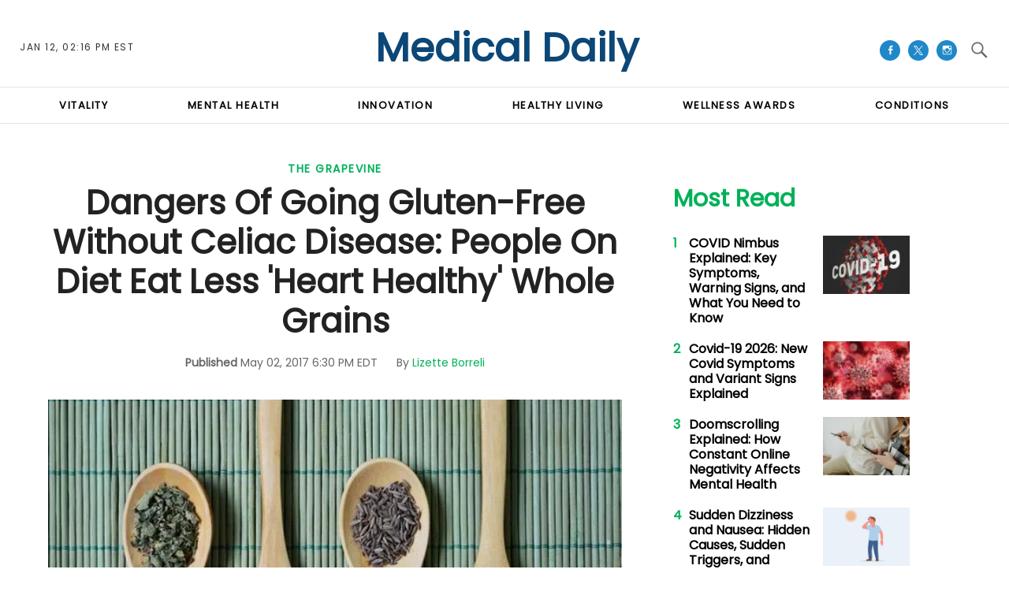

--- FILE ---
content_type: text/html; charset=UTF-8
request_url: https://www.medicaldaily.com/dangers-going-gluten-free-without-celiac-disease-people-diet-eat-less-heart-416744
body_size: 61791
content:
<!DOCTYPE html>
<html lang="en-US" xmlns="http://www.w3.org/1999/xhtml" xmlns:fb="http://www.facebook.com/2008/fbml" xmlns:og="http://opengraphprotocol.org/schema/">
<head profile="http://www.w3.org/1999/xhtml/vocab" prefix="og: http://ogp.me/ns# fb: http://ogp.me/ns/fb# article: http://ogp.me/ns/article#">
<meta http-equiv="Content-Type" content="text/html; charset=utf-8" />
<meta name="viewport" content="width=device-width,initial-scale=1">
<meta http-equiv="x-dns-prefetch-control" content="on" />
<link rel="preconnect" href="https://g.medicaldaily.com" />
<link rel="dns-prefetch" href="https://g.medicaldaily.com" />
<link rel="preconnect" href="https://d.medicaldaily.com" />
<link rel="dns-prefetch" href="https://d.medicaldaily.com" />
<script>var CEN_DOMAIN = 'medicaldaily.com';
var current_timestamp=new Date().getTime(),
  mobile_device=(/android|webos|phone|ipad|ipod|blackberry|mobi|opera mini/i.test(navigator.userAgent)),
  bot_engine=/bot|http|python|grabber|crawl|search|fetch|feed|proxy|spider|curl|wget|okhttp|slurp|inspector|synthetic|mediapartners|yahooysmcm|aolbuild|bingpreview|facebookext|facebookcat|accoona|htdig|ia_archive|larbin|-perl|stackrambler|webcapture|downloader|WebCopier|xenu|validator|Snoopy|cohere-ai/i.test(navigator.userAgent),

  // fqtag for IVT detecting, execute cmd, scmd if valid traffic, fcmd fscmd will execute always after IVT check scmd fscmd will execute scroll event
  dfpSlots={},dfpEx=[],fqtag={cmd:[],scmd:[],fcmd:[],fscmd:[]},oa=oa||{},doFir=doFir||[],doReady=doReady||[],dataLayer=dataLayer||[],
  brW=window.innerWidth||document.documentElement.clientWidth||document.body.clientWidth||[],
  brH=window.innerHeight||document.documentElement.clientHeight||document.body.clientHeight||[],

  /* Load single Javascript file
   * d : js file, required
   * e : onload
   * f : onerror
   */ 
  _LJ = function(d, g, e, f) {
    var a, c;
    a = document.createElement("script");
    a.type = "text/javascript";
    a.src = d;
    if(g) a.async = true;
    if(e) a.onload =e;
    if(f) a.onerror=f;
    c = document.getElementById("loading_position");
    c.parentNode.insertBefore(a, c)
  },

  LJ = function(d, e, f) {
    _LJ(d, 1, e, f);
  },

  /* Load single CSS file
   * d : css file, required
   * e : onload
   * f : onerror
   */
  LC = function(d, e, f) {
    var a, c;
    a = document.createElement("link");
    a.rel = "stylesheet";
    a.href = d;
    if(e) a.onload =e;
    if(f) a.onerror=f;
    c = document.getElementById("loading_position");
    c.parentNode.insertBefore(a, c)
  },

  /* Defines a cooke with hourly expire time
   * name : name of the cookie
   * value : the value the cookie
   * h : the hour the cookie expires
   * domain : the domain that the cookie is available (optional)
   */
  setCookieHours = function(name, value, h, domain){
    var date, expires = host = '';
    if (h) {
      date = new Date();
      date.setTime(date.getTime() + (h * 60 * 60 * 1000));
      expires = "; expires=" + date.toUTCString();
      if (domain) host = ";domain=" + domain;
    };
    document.cookie = name + "=" + value + expires + host + "; path=/";
  },

  /* Defines a cookie similar as setCookieHours excpet expire time as days */
  setCookie = function(name, value, days, domain){
    if(days) days *= 24;
    setCookieHours(name, value, days, domain);
  },

  /* Delete a cookie */
  deleteCookie = function(name){
    setCookie(name, "", -1);
  },

  /* Gets the value of a cookie */
  getCookie = function(c){c+="=";for(var d=document.cookie.split(";"),b=0;b<d.length;b++){for(var a=d[b];" "==a.charAt(0);)a=a.substring(1,a.length);if(0==a.indexOf(c))return a.substring(c.length,a.length)}return null},
  getCookieString = function(t){return getCookie(t)||""},

  /* Gets all query strings or specific query string
   * a : name of query or query strings (optional)
   *     if name given it will return single value or undefined
   *     if query strings given it will return as object
   * ex) page url abc.com/article?source=aa&term=bb
   * getUrlParameters('source') will return aa, getUrlParameters() will return {'source':'aa', 'term':'bb'}
   * if page url doesn't have query it will return {}
   * getUrlParameters('source=aa&term=bb') will return {'source':'aa', 'term':'bb'}
   */
  getUrlParameters=function(t){var n,r={},s=/=/.test(t);return(s?t:location.search.substring(1)).split("&").forEach(function(t){""!=t&&(r[(n=t.split("="))[0]]=n[1])}),!t||s?r:r[t]},

  loadJS = function(arr,c){LJ(arr[0], function(){if(arr.length>1){arr.shift();loadJS(arr,c);}else c();});},
  appendCSS = function(d){var o = document.createElement("style");o.innerHTML=typeof d=='object'?d.data:d;document.getElementsByTagName('head')[0].appendChild(o);},
  GCSS = function(u){var x = new XMLHttpRequest(); x.open('GET', u); x.send(null);x.onreadystatechange = function () {if (x.readyState === 4 && x.status === 200) appendCSS(x.responseText);};},
  execFunc = function(o) { if(typeof o == 'object'){ while(exe = o.shift()) exe(); o.push=function(f){f();}}},
  
  hb_debug = getCookie('ibt_debug')?1:0,
	ibt_log=function(){if(hb_debug){var a=[].slice.call(arguments);a.unshift('|IBT|');console.log.apply(console,a)}},
  ibt_error=function(){if(hb_debug){var a=[].slice.call(arguments);a.unshift('|IBT|');console.error.apply(console,a)}},
  
  SITE_DOMAIN=DOMAIN=document.domain;
  if(SITE_DOMAIN==location.host){
    var str = '', a = SITE_DOMAIN.split('.');
    for(var i=1;i<a.length;i++){str += "."+a[i];};
    SITE_DOMAIN = DOMAIN = str.substr(1);
  };

JSON.split=function(c,d){var a=c.split(d||"|"),b={};for(i=0;i<a.length;i+=2)b[a[i]]=a[i+1];return b};
oa.geo=JSON.split(getCookieString('X-UA-Info')||'country|OTHER|state||city||ip|');

(function(){ // detect OS and Browser
  var u = navigator.userAgent,
  o=/Android/.test(u) ? ['Android', (u.match(/Android ([\d]+)/)||[,0])[1]] :
    /Nintendo/.test(u) ? ['Nintendo', (u.match(/(?:Nintendo ([\w]+))/i)||[,0])[1]] :
    /iPhone|iPod|iPad/.test(u) ? ['iOS', (u.match(/(?:iPhone|iPod|iPad).+OS ([\d]+)/i)||[,0])[1]] :
    /Maci/.test(u) ? ['Mac OS', (u.match(/Mac OS X ([\d]+)/)||[,0])[1]] :
    /Win/.test(u) ? ['Windows', (u.match(/Windows NT ([\d]+\.[\d]+)/)||[,3])[1]] :
    /CrOS/.test(u) ? ['Chrome OS', (u.match(/(?:hrome\/([\d]+))/i)||[,0])[1]] :
    /Tizen/.test(u) ? ['Tizen', (u.match(/(?:Tizen ([\d]+))/i)||[,0])[1]] :
    /PlayStation/.test(u) ? ['PlayStation', (u.match(/(?:PlayStation ([\d]+|Vita))/i)||[,0])[1]] :
    /WebOS/.test(u) ? ['WebOS', (u.match(/(?:WEBOS([\d]+))/i)||[,0])[1]] :
    /Fuchsia/.test(u) ? ['Fuchsia', 1] :
    /Linux/.test(u) ? ['Linux', (u.match(/(?:Linux ([\w]+))/i)||[,0])[1]] :
    /OS\/2/.test(u) ? ['OS/2', (u.match(/(?:OS\/2;? ((?!OS)[\w]+))/i)||[,0])[1]] :
    /Unix|OpenBSD|FreeBSD|X11/.test(u) ? ['Unix', 1] :
    /Apple\s?TV/.test(u) ? ['Apple tvOS', (u.match(/(?:OS ([\d]+))/i)||[,0])[1]] :
    bot_engine ? ['Bots', 1] :
    ['Unknown', 0],
  b = bot_engine ? ['Bots', 1] :
    /ndroid.+; wv/.test(u) ? ['Android Webview', 1] :
    /(iPhone|iPod|iPad)(?!.+Safari)/i.test(u) ? ['iOS Webview', 1] :
    /edg/i.test(u) ? ['Edge', (u.match(/(?:edg(?:e|a|ios)?\/)([\d]+)/i)||[,0])[1]] :
    /firefox|fxios/i.test(u) ? ['Firefox', (u.match(/(?:(?:fox|xios)\/([\d]+))/i)||[,0])[1]] :
    /opr/i.test(u) ? ['Opera', (u.match(/(?:opr\/([\d]+))/i)||[,0])[1]] :
    /opera/i.test(u) ? ['Opera', u.indexOf("ersion")!=-1?(u.match(/(?:sion\/([\d]+))/)||[,0])[1]:(u.match(/(?:era(?:\/|\s)([\d]+))/)||[,0])[1]] :
    /msie|trident/i.test(u) ? ['MSIE', (u.match(/(?:(?:ie|rv)(?:\:|\s)([\d]+))/i)||[,0])[1]] :
    /[\w\s]+browser\//i.test(u) ? [u.match(/([\w]+browser)\/[\d]+/i)[1], (u.match(/(?:ser\/([\d]+))/)||[,0])[1]] :
    /PlayStation/i.test(u) ? ['PlayStation', (u.match(/(?:tation ([\d]+))/i)||[,0])[1]] :
    /silk/i.test(u) ? ['Amazon Silk', (u.match(/(?:silk\/([\d]+))/i)||[,0])[1]] :
    /palemoon/i.test(u) ? ['PaleMoon', (u.match(/(?:moon\/([\d]+))/i)||[,0])[1]] :
    /puffin/i.test(u) ? ['Puffin', (u.match(/(?:ffin\/([\d]+))/i)||[,0])[1]] :
    /safari/i.test(u) && /version/i.test(u) && !/chrome/i.test(u) ? ['Safari', (u.match(/(?:sion\/([\d]+))/)||[,0])[1]] :
    /chrome/i.test(u) ? ['Chrome', (u.match(/(?:ome\/([\d]+))/i)||[,0])[1]] :
    /crios/i.test(u) ? ['Chrome', (u.match(/(?:crios\/([\d]+))/i)||[,0])[1]] :
    /seamonkey/i.test(u) ? ['SeaMonkey', (u.match(/(?:Monkey\/([\d]+))/i)||[,0])[1]] :
    /android/i.test(u) ? ['Android Browser', (u.match(/Android ([\d]+)/)||[,0])[1]] :
    ['Unknown', 0];
  oa.os={name:o[0],version:o[1]};oa.browser={name:b[0],version:b[1]};
  if(o[0]=="Windows" && o[1]<10 && (b[0]=='Edge' || (b[0]=='Chrome' && b[1]>109) || (b[0]=='Firefox' && b[1]>115))) window.bot_engine=!0;
})();

window.addEventListener('message', function(e){
  if(e.data == 'GetFQ' && e.origin.indexOf(location.host.replace(/www1?\./, ''))>-1){
    e.source.postMessage('NoPassFQ='+NoPassFQ, e.origin);
  }
});

var openLogin = function(u){
  if(typeof u=='object') u = u.url;

  jQuery("body").css("overflow", "hidden");
  jQuery("#SIGNIN").remove();
  jQuery("<div />", {"id":"SIGNIN"}).html('<div class="nw-login"><span class="zephr-modal-close">×</span><div class="login-popup"><iframe frameborder="0" marginwidth="0" marginheight="0" id="Oframe" allowtransparency="true" src="'+u+'" style="min-height:350px;"></iframe></div></div>').appendTo("body");
  jQuery("#SIGNIN").on('click', function(e){closeLogin();});
},
closeLogin = function(){
  jQuery("#SIGNIN").remove();
  jQuery("body").css("overflow", "inherit");
},
adjustLoginHeight = function(h) {jQuery("#Oframe").height(h);},
login_success = function(sess) {
  //jQuery(".pelcro-login-button").html("MY ACCOUNT");
  jQuery(".sign-up").html("LOGOUT").on('click', function(){
    location.href="https://signin."+CEN_DOMAIN+"/oauth/logout";
  });
  closeLogin();

},
LANG = 'en',
commentHeight = function(data) {
  jQuery("#block-ibt-comment iframe").height(data.height);
};

function afterLogin(){};

doFir.push(function(){
  jQuery(document).ready(function(){
    //jQuery(".sign-up").unwrap();
    jQuery(".sign2-up").on('click', function(e){
      e.preventDefault();
      e.stopPropagation();
      openLogin('https://signin.'+DOMAIN.replace(/medicaldaily\.[\.a-z]+/, 'medicaldaily.com')+'/oauth');
    });
  });
});

var login_success = function(sess) {
	//location.reload();
	/*if(jQuery(".pelcro-login-button").html()=="LOGIN") {
		location.reload();
	}*/
	jQuery(".pelcro-login-button").html("MY ACCOUNT");
	jQuery(".remaining-articles .pelcro-login-button").remove();
	/*if(jQuery(".remaining-articles span").length) {
		//if(!getCookie('nwsucrp')) {
			run_metering();
		//}
	}*/
	if(typeof run_metering=='function') {// in free article and section pages does not run_metering
		run_metering();
	}
	/*
	if(getCookie('nwsucrp')) {
		if(typeof close_paywall=='function') {
			close_paywall();
		}
		jQuery(".remaining-articles").remove();
	}*/

	jQuery(".wall .already").add(jQuery("#wall-option1")).remove();

	closeLogin();
	jQuery.ajax({
		url: "https://myaccount."+document.domain+"/oauth/account",
		//data: { },
		dataType: 'json',
		xhrFields: {
			withCredentials: true
		},
		crossDomain: true,
		success: function(json) {
			if(json.html) {
				jQuery("body").append(json.html);
				//if(mobile_device) jQuery("#pelcro-app").hide();
				if(json.isSubscriber) { document.body.className += ' pelcro-subscribed';};
			} else {
				deleteCookie('nwsubl');
				deleteCookie('nwsucrp');
				location.reload();
				//jQuery(".pelcro-login-button").html("LOGIN");
			}
		}
	});
};
</script>
<title>Dangers Of Going Gluten-Free Without Celiac Disease: People On Diet Eat Less 'Heart Healthy' Whole Grains</title>
      <meta name="news_keywords" content="The Grapevine," />
    <meta name="description" content="People who eat gluten-free without celiac disease are skipping out on essential nutrients that boost heart health." />
    <link rel="canonical" href="https://www.medicaldaily.com/dangers-going-gluten-free-without-celiac-disease-people-diet-eat-less-heart-416744" />
    <meta name="robots" content="max-snippet:-1, max-image-preview:large, max-video-preview:-1" />
  <meta property="fb:app_id" content="263851690471857" />
<meta property="fb:pages" content="128026713884051"/>
<meta property="og:type" content="article"/>
<meta property="og:site_name" content="Medical Daily"/>
<meta property="og:url" content="https://www.medicaldaily.com/dangers-going-gluten-free-without-celiac-disease-people-diet-eat-less-heart-416744"/>
<meta property="og:title" content="Dangers Of Going Gluten-Free Without Celiac Disease: People On Diet Eat Less &#039;Heart Healthy&#039; Whole Grains" />
<meta property="og:description" content="People who eat gluten-free without celiac disease are skipping out on essential nutrients that boost heart health." />
  <meta property="og:image" content="https://d.medicaldaily.com/en/full/416741/herbs.jpg"/>
  <meta property="og:image:alt" content="Herbs" />
  <meta property="og:image:width" content="640" />
  <meta property="og:image:height" content="425" />
<meta property="article:publisher" content="https://www.facebook.com/MedicalDaily/"/>
  <meta property="article:section" content="The Grapevine" />
      <meta property="article:tag" content="Celiac disease" />
      <meta property="article:published_time" content="2017-05-02T18:30:00-04:00"/>
  <meta property="article:modified_time" content="2017-05-02T18:30:03-04:00"/>
<meta name="twitter:site" content="medicaldaily"/>
<meta name="twitter:card" content="summary_large_image"/>
<meta name="twitter:title" content="Dangers Of Going Gluten-Free Without Celiac Disease: People On Diet Eat Less &#039;Heart Healthy&#039; Whole Grains">
<meta name="twitter:url"  content="https://www.medicaldaily.com/dangers-going-gluten-free-without-celiac-disease-people-diet-eat-less-heart-416744"/>
<meta name="twitter:description" content="People who eat gluten-free without celiac disease are skipping out on essential nutrients that boost heart health."/>
  <meta name="twitter:image" content="https://d.medicaldaily.com/en/full/416741/herbs.jpg"/>
<link rel="preload" href="https://g.medicaldaily.com/www/fonts/Genericons.woff2" as="font" type="font/woff2" crossorigin>
          <link rel="preload" href="https://d.medicaldaily.com/en/full/416741/herbs.webp?w=640&f=155643c8218b4b00a47729f1a99772ee" as="image" media="(min-width: 1100px)">
                    <link rel="preload" href="https://d.medicaldaily.com/en/full/416741/herbs.webp?w=640&f=155643c8218b4b00a47729f1a99772ee" as="image" media="(min-width: 768px) and (max-width: 1099px)">
                    <link rel="preload" href="https://d.medicaldaily.com/en/full/416741/herbs.webp?w=640&f=155643c8218b4b00a47729f1a99772ee" as="image" media="(min-width: 480px) and (max-width: 767px)">
                    <link rel="preload" href="https://d.medicaldaily.com/en/full/416741/herbs.webp?w=480&f=fdc6485fcc85703048956907028fd4f9" as="image" media="(min-width: 0px) and (max-width: 479px)">
          <link rel="preload" as="script" href="https://g.medicaldaily.com/sys/js/b2e588e58df17f453cc914f4e9558750.js?v=1768122104" />
<script id="loading_position">
oa.pageinfo = {"articleId":"416744","articleTitle":"Dangers Of Going Gluten-Free Without Celiac Disease: People On Diet Eat Less 'Heart Healthy' Whole Grains","writerId":"62","writer":"Lizette Borreli","editorialTeam":"","section":"The Grapevine","sectionId":"35678","language":"en","publishedTime":1493764200,"publishedDate":"20170502","published":"1","content_channel":"n\/a","content_channel_iab":"n\/a","content_channel_iabs":["n\/a"],"categories":"the-grapevine","source":"Medical Daily","video":"Y","video_type":"not-related","video_ap":"N","layout":"standard","paragraphs":17,"page_type":"article","wordcount":"617","related_count":0,"classification":"","tier":"","article_value":0,"story_location":"","topics":"Celiac disease","keywords":""};
if(/Alchemiq/i.test(oa.pageinfo.keywords)) oa.pageinfo.content_src = "Alchemiq";
else if(oa.pageinfo.source)  oa.pageinfo.content_src = oa.pageinfo.source;
else oa.pageinfo.content_src = "NoContent";
var setCookieSecure=function(name, value, days, domain){var date, expires, host = '';if (days) {date = new Date();date.setTime(date.getTime() + (days * 24 * 60 * 60 * 1000));expires = "; expires=" + date.toGMTString();if (domain) host = ";domain=" + domain;} else {expires = "; expires=0";}document.cookie = name + "=" + value + expires + host + "; path=/; secure; samesite=lax;";},
	LJS=function(b,c,d){var a=document.createElement("script");a.src=b;d?a.async=!0:a.defer=!0;c&&(a.id=c);b=document.getElementsByTagName("head")[0];b.insertBefore(a,b.firstChild)},
	LJSA=function(src, id){LJS(src,id,1);},
	site_name="Medical Daily",site_id="md",site_domain="medicaldaily.com",
	is_gdpr = /EU|AT|BE|BG|HR|CY|CZ|DK|EE|FI|FR|DE|GR|HU|IE|IT|LT|LV|LU|MT|NL|PL|PT|RO|SK|SI|ES|SE|GB|IS|LI|NO/i.test(oa.geo.country),
	gdpr_applies=ccpa_applies=usp_applies=gpp_applies=!1,uspString='1---',consentPrebid={},dataLayer=dataLayer||[],referrer='',timerStart=Date.now();
	ibt_log("Country", oa.geo.country, 0);
		dataLayer.push(oa.pageinfo);
	if(oa.pageinfo.layout=='corporate'){
	// Privacy Policy pages shouldn't show CMP
} else {
	if (oa.geo.country=='US' && /CA|CO|CT|UT|VA|OR|MT|TX|IA|IN|TN|FL/i.test(oa.geo.state)){ usp_applies=true; consentPrebid.usp = {cmpApi:'iab',timeout:700}; }
	else if(is_gdpr){ gdpr_applies=true; consentPrebid.gdpr = {cmpApi:'iab',timeout:700,defaultGdprScope:true}; }
	else if (oa.geo.country=='BR'){ gpp_applies=true; /* consentPrebid.gpp={cmpApi:'iab',timeout:500}; */ }
	if(usp_applies||gdpr_applies||gpp_applies){
		var sirdata = "9YcS9";
		_LJ("https://cache.consentframework.com/js/pa/41059/c/"+sirdata+"/stub");
		LJ("https://choices.consentframework.com/js/pa/41059/c/"+sirdata+"/cmp", function(){ ibt_log('CMP Sirdata loaded'); });
		var LJ_CMP = function(f) { 
			var s = document.createElement('script'); s.setAttribute('data-cmp-src',f); var h = document.head || document.getElementsByTagName("head")[0]; h.appendChild(s); 
		};
	}
}
</script>
	<link rel="dns-prefetch" href="https://stats.myibtimes.com" />
		<link rel="dns-prefetch" href="https://securepubads.g.doubleclick.net" />
<script>
var utm_result2=getUrlParameters();
if(document.referrer=='') referrer='direct';
else if(document.referrer.indexOf(location.protocol+"//"+location.host)===0||document.referrer.search('(.*)www-medicaldaily-com.cdn.ampproject.org([^/?]*)')===0) referrer='internal';
else referrer='external';
function TrafficSource(r, u){
	if(/^https?:\/\/([\w\.]+\.)?facebook\./.test(r) || /FBAN|FB_IAB/.test(u)) return 'Facebook';
	if(/^https?:\/\/([\w\.]+\.)?newsbreak(app)?\./.test(r) || /NewsBreak/i.test(u)) return 'NewsBreak';
	if(/^https?:\/\/([\w\.]+\.)?toutiao\.com/.test(r) || /TopBuzz/.test(u)) return 'TopBuzz';
	if(/^https?:\/\/([\w\.]+\.)?flipboard\.com/.test(r) || /Flipboard/.test(u)) return 'Flipboard';
	if(r=='') return 'Direct';
	if(utm_result2.utm_medium=='email') return 'fromNewsletter';
	if(r=='https://www.medicaldaily.com/' || r.indexOf('https://www.medicaldaily.com/?') != -1) return 'fromHomepage';
	if(/^https?:\/\/www\.google\.com\/amp\/s\/www\.medicaldaily\.com/.test(r)) return 'AmpGoogle';
	if(/^https?:\/\/([\w\.]+\.)?google(apis)?\./.test(r) || /com\.google\.android\.googlequicksearchbox/.test(r)) return 'Google';
	if(/^https?:\/\/([\w\.]+\.)?(bing|msn)\./.test(r)) return 'Microsoft';
	if(/^https?:\/\/([\w\.]+\.)?yahoo\./.test(r)) return 'Yahoo';
	if(/^https?:\/\/([\w\.]+\.)?newsnow\./.test(r)) return 'NewsNow';
	if(/^https?:\/\/([\w\.]+\.)?smartnews\./.test(r)) return 'SmartNews';
	if(/^https?:\/\/([\w\.]+\.)?reddit\./.test(r)) return 'Reddit';
	if(/^https?:\/\/t.co\//.test(r)) return 'X';
	if(/axelspringer\.yana\.zeropage/.test(r) || r.search('upday') === 0) return 'upday';
	if(/^https?:\/\/www-medicaldaily-com\.cdn\.ampproject\.org/.test(r)) return 'AmpCdn';
	if(referrer=='internal') return 'Internal';
	return 'Other';
};
var trsource=TrafficSource(document.referrer, navigator.userAgent), brtype='web', highval=false, emlhs=getCookieString('emlhs'), frhp=getCookieString('frhp'),
	connection = navigator.connection || navigator.mozConnection || navigator.webkitConnection,
	con_type=(connection === undefined)?"no_info":connection.effectiveType;
ibt_log("con_type",con_type);
if(oa.browser.name.indexOf('Webview')>-1) brtype=oa.browser.name=='Android Webview'?'wv_android':'wv_ios';
if(trsource=='fromNewsletter' || trsource=='fromHomepage' || emlhs || frhp) highval=true;
var highval_str = (highval) ? "1":"0";
</script>
    <style data-id="main">@import url(https://fonts.googleapis.com/css2?family=DM+Serif+Display:ital@0;1&family=Newsreader:ital,opsz,wght@0,6..72,400;0,6..72,700;1,6..72,400;1,6..72,700&family=Plus+Jakarta+Sans:wght@500;700&display=swap);@font-face{font-family:'Gotham Narrow';src:url(https://g.medicaldaily.com/www/fonts/GothamNarrow-Medium.woff2) format('woff2'),url(https://g.medicaldaily.com/www/fonts/GothamNarrow-Medium.woff) format('woff');font-weight:normal;font-display:swap}@font-face{font-family:'Gotham Narrow';src:url(https://g.medicaldaily.com/www/fonts/GothamNarrow-Bold.woff2) format('woff2'),url(https://g.medicaldaily.com/www/fonts/GothamNarrow-Bold.woff) format('woff');font-weight:bold;font-display:swap}@font-face{font-family:'Genericons';src:url(https://g.medicaldaily.com/www/fonts/Genericons.woff) format("woff2"),url(https://g.medicaldaily.com/www/fonts/Genericons.woff) format("woff");font-weight:normal;font-style:normal;font-display:swap}.container-fluid,.container{max-width:1200px;margin-right:auto;margin-left:auto}.container-fluid{padding-left:15px;padding-right:15px}.row{margin-left:-15px;margin-right:-15px}.col-xs-1,.col-sm-1,.col-md-1,.col-lg-1,.col-xs-2,.col-sm-2,.col-md-2,.col-lg-2,.col-xs-3,.col-sm-3,.col-md-3,.col-lg-3,.col-xs-4,.col-sm-4,.col-md-4,.col-lg-4,.col-xs-5,.col-sm-5,.col-md-5,.col-lg-5,.col-xs-6,.col-sm-6,.col-md-6,.col-lg-6,.col-xs-7,.col-sm-7,.col-md-7,.col-lg-7,.col-xs-8,.col-sm-8,.col-md-8,.col-lg-8,.col-xs-9,.col-sm-9,.col-md-9,.col-lg-9,.col-xs-10,.col-sm-10,.col-md-10,.col-lg-10,.col-xs-11,.col-sm-11,.col-md-11,.col-lg-11,.col-xs-12,.col-sm-12,.col-md-12,.col-lg-12{position:relative;min-height:1px;padding-left:15px;padding-right:15px}.col-xs-1,.col-xs-2,.col-xs-3,.col-xs-4,.col-xs-5,.col-xs-6,.col-xs-7,.col-xs-8,.col-xs-9,.col-xs-10,.col-xs-11,.col-xs-12{float:left}.col-xs-12{width:100%}.col-xs-11{width:91.66666667%}.col-xs-10{width:83.33333333%}.col-xs-9{width:75%}.col-xs-8{width:66.66666667%}.col-xs-7{width:58.33333333%}.col-xs-6{width:50%}.col-xs-5{width:41.66666667%}.col-xs-4{width:33.33333333%}.col-xs-3{width:25%}.col-xs-2{width:16.66666667%}.col-xs-1{width:8.33333333%}.col-xs-offset-12{margin-left:100%}.col-xs-offset-11{margin-left:91.66666667%}.col-xs-offset-10{margin-left:83.33333333%}.col-xs-offset-9{margin-left:75%}.col-xs-offset-8{margin-left:66.66666667%}.col-xs-offset-7{margin-left:58.33333333%}.col-xs-offset-6{margin-left:50%}.col-xs-offset-5{margin-left:41.66666667%}.col-xs-offset-4{margin-left:33.33333333%}.col-xs-offset-3{margin-left:25%}.col-xs-offset-2{margin-left:16.66666667%}.col-xs-offset-1{margin-left:8.33333333%}.col-xs-offset-0{margin-left:0}.dfp-tag-wrapper{background:#f5f5f5 url(https://g.medicaldaily.com/www/images/ad.gif) no-repeat center center;height:251px;overflow:hidden;display:flex;align-items:center;justify-content:center;font-family:sans-serif}.dfp-tag-wrapper iframe{margin:auto;max-width:inherit}#dfp-ad-top-wrapper{border-bottom:1px solid #ccc}#ad-right3-wrapper .dfp-tag-wrapper{height:600px}#ad-bottom-wrapper .dfp-tag-wrapper{height:90px}@media screen and (min-width:768px){.col-sm-1,.col-sm-2,.col-sm-3,.col-sm-4,.col-sm-5,.col-sm-6,.col-sm-7,.col-sm-8,.col-sm-9,.col-sm-10,.col-sm-11,.col-sm-12{float:left}.col-sm-12{width:100%}.col-sm-11{width:91.66666667%}.col-sm-10{width:83.33333333%}.col-sm-9{width:75%}.col-sm-8{width:66.66666667%}.col-sm-7{width:58.33333333%}.col-sm-6{width:50%}.col-sm-5{width:41.66666667%}.col-sm-4{width:33.33333333%}.col-sm-3{width:25%}.col-sm-2{width:16.66666667%}.col-sm-1{width:8.33333333%}.col-sm-offset-12{margin-left:100%}.col-sm-offset-11{margin-left:91.66666667%}.col-sm-offset-10{margin-left:83.33333333%}.col-sm-offset-9{margin-left:75%}.col-sm-offset-8{margin-left:66.66666667%}.col-sm-offset-7{margin-left:58.33333333%}.col-sm-offset-6{margin-left:50%}.col-sm-offset-5{margin-left:41.66666667%}.col-sm-offset-4{margin-left:33.33333333%}.col-sm-offset-3{margin-left:25%}.col-sm-offset-2{margin-left:16.66666667%}.col-sm-offset-1{margin-left:8.33333333%}.col-sm-offset-0{margin-left:0}}@media screen and (min-width:992px){.col-md-1,.col-md-2,.col-md-3,.col-md-4,.col-md-5,.col-md-6,.col-md-7,.col-md-8,.col-md-9,.col-md-10,.col-md-11,.col-md-12{float:left}.col-md-12{width:100%}.col-md-11{width:91.66666667%}.col-md-10{width:83.33333333%}.col-md-9{width:75%}.col-md-8{width:66.66666667%}.col-md-7{width:58.33333333%}.col-md-6{width:50%}.col-md-5{width:41.66666667%}.col-md-4{width:33.33333333%}.col-md-3{width:25%}.col-md-2{width:16.66666667%}.col-md-1{width:8.33333333%}.col-md-offset-12{margin-left:100%}.col-md-offset-11{margin-left:91.66666667%}.col-md-offset-10{margin-left:83.33333333%}.col-md-offset-9{margin-left:75%}.col-md-offset-8{margin-left:66.66666667%}.col-md-offset-7{margin-left:58.33333333%}.col-md-offset-6{margin-left:50%}.col-md-offset-5{margin-left:41.66666667%}.col-md-offset-4{margin-left:33.33333333%}.col-md-offset-3{margin-left:25%}.col-md-offset-2{margin-left:16.66666667%}.col-md-offset-1{margin-left:8.33333333%}.col-md-offset-0{margin-left:0}}@media screen and (min-width:1200px){.col-lg-1,.col-lg-2,.col-lg-3,.col-lg-4,.col-lg-5,.col-lg-6,.col-lg-7,.col-lg-8,.col-lg-9,.col-lg-10,.col-lg-11,.col-lg-12{float:left}.col-lg-12{width:100%}.col-lg-11{width:91.66666667%}.col-lg-10{width:83.33333333%}.col-lg-9{width:75%}.col-lg-8{width:66.66666667%}.col-lg-7{width:58.33333333%}.col-lg-6{width:50%}.col-lg-5{width:41.66666667%}.col-lg-4{width:33.33333333%}.col-lg-3{width:25%}.col-lg-2{width:16.66666667%}.col-lg-1{width:8.33333333%}.col-lg-offset-12{margin-left:100%}.col-lg-offset-11{margin-left:91.66666667%}.col-lg-offset-10{margin-left:83.33333333%}.col-lg-offset-9{margin-left:75%}.col-lg-offset-8{margin-left:66.66666667%}.col-lg-offset-7{margin-left:58.33333333%}.col-lg-offset-6{margin-left:50%}.col-lg-offset-5{margin-left:41.66666667%}.col-lg-offset-4{margin-left:33.33333333%}.col-lg-offset-3{margin-left:25%}.col-lg-offset-2{margin-left:16.66666667%}.col-lg-offset-1{margin-left:8.33333333%}.col-lg-offset-0{margin-left:0}}@media screen and (min-width:1440px){.col-xl-1,.col-xl-2,.col-xl-3,.col-xl-4,.col-xl-5,.col-xl-6,.col-xl-7,.col-xl-8,.col-xl-9,.col-xl-10,.col-xl-11,.col-xl-12{float:left}.col-xl-12{width:100%}.col-xl-11{width:91.66666667%}.col-xl-10{width:83.33333333%}.col-xl-9{width:75%}.col-xl-8{width:66.66666667%}.col-xl-7{width:58.33333333%}.col-xl-6{width:50%}.col-xl-5{width:41.66666667%}.col-xl-4{width:33.33333333%}.col-xl-3{width:25%}.col-xl-2{width:16.66666667%}.col-xl-1{width:8.33333333%}.col-xl-offset-12{margin-left:100%}.col-xl-offset-11{margin-left:91.66666667%}.col-xl-offset-10{margin-left:83.33333333%}.col-xl-offset-9{margin-left:75%}.col-xl-offset-8{margin-left:66.66666667%}.col-xl-offset-7{margin-left:58.33333333%}.col-xl-offset-6{margin-left:50%}.col-xl-offset-5{margin-left:41.66666667%}.col-xl-offset-4{margin-left:33.33333333%}.col-xl-offset-3{margin-left:25%}.col-xl-offset-2{margin-left:16.66666667%}.col-xl-offset-1{margin-left:8.33333333%}.col-xl-offset-0{margin-left:0}}.fn,.flex-n{-webkit-flex:none;flex:none}.f1{-webkit-flex:1;flex:1}.flex-xs{display:-webkit-flex;display:flex}.flex-wrap{-webkit-flex-wrap:wrap;flex-wrap:wrap}.flex-wrap.row:before{content:none}.fd-c{-webkit-flex-direction:column;flex-direction:column}.order-1{-webkit-order:1;order:1}.order-2{-webkit-order:2;order:2}.order-3{-webkit-order:3;order:3}.ai-fe{-webkit-align-items:flex-end;align-items:flex-end}.ai-c{-webkit-align-items:center;align-items:center}.ai-s{-webkit-align-items:stretch;align-items:stretch}.as-fe{-webkit-align-self:flex-end;align-self:flex-end}.as-c{-webkit-align-self:center;align-self:center}.jc-c{-webkit-justify-content:center;justify-content:center}.jc-sb{-webkit-justify-content:space-between;justify-content:space-between}.jc-sa{-webkit-justify-content:space-around;justify-content:space-around}.jc-fe{-webkit-justify-content:flex-end;justify-content:flex-end}.flex-sm-1,.flex-md-1,.flex-lg-1,.flex-sm-2,.flex-md-2,.flex-lg-2,.flex-sm-3,.flex-md-3,.flex-lg-3,.flex-sm-4,.flex-md-4,.flex-lg-4,.flex-sm-5,.flex-md-5,.flex-lg-5,.flex-sm-6,.flex-md-6,.flex-lg-6,.flex-sm-7,.flex-md-7,.flex-lg-7,.flex-sm-8,.flex-md-8,.flex-lg-8,.flex-sm-9,.flex-md-9,.flex-lg-9,.flex-sm-10,.flex-md-10,.flex-lg-10,.flex-sm-11,.flex-md-11,.flex-lg-11,.flex-xs-12,.flex-sm-12,.flex-md-12,.flex-lg-12{width:100%}.flex-xs-11{width:91.66666667%}.flex-xs-10{width:83.33333333%}.flex-xs-9{width:75%}.flex-xs-8{width:66.66666667%}.flex-xs-7{width:58.33333333%}.flex-xs-6{width:50%}.flex-xs-5{width:41.66666667%}.flex-xs-4{width:33.33333333%}.flex-xs-3{width:25%}.flex-xs-2{width:16.66666667%}.flex-xs-1{width:8.33333333%}@media screen and (min-width:768px){.flex-sm{display:-webkit-flex;display:flex}.flex-sm-12{width:100%}.flex-sm-11{width:91.66666667%}.flex-sm-10{width:83.33333333%}.flex-sm-9{width:75%}.flex-sm-8{width:66.66666667%}.flex-sm-7{width:58.33333333%}.flex-sm-6{width:50%}.flex-sm-5{width:41.66666667%}.flex-sm-4{width:33.33333333%}.flex-sm-3{width:25%}.flex-sm-2{width:16.66666667%}.flex-sm-1{width:8.33333333%}}@media screen and (min-width:992px){.flex-md{display:-webkit-flex;display:flex}.flex-md-12{width:100%}.flex-md-11{width:91.66666667%}.flex-md-10{width:83.33333333%}.flex-md-9{width:75%}.flex-md-8{width:66.66666667%}.flex-md-7{width:58.33333333%}.flex-md-6{width:50%}.flex-md-5{width:41.66666667%}.flex-md-4{width:33.33333333%}.flex-md-3{width:25%}.flex-md-2{width:16.66666667%}.flex-md-1{width:8.33333333%}}@media screen and (min-width:1200px){.flex-lg{display:-webkit-flex;display:flex}.flex-lg-12{width:100%}.flex-lg-11{width:91.66666667%}.flex-lg-10{width:83.33333333%}.flex-lg-9{width:75%}.flex-lg-8{width:66.66666667%}.flex-lg-7{width:58.33333333%}.flex-lg-6{width:50%}.flex-lg-5{width:41.66666667%}.flex-lg-4{width:33.33333333%}.flex-lg-3{width:25%}.flex-lg-2{width:16.66666667%}.flex-lg-1{width:8.33333333%}}.visible-xl,.visible-xs,.visible-sm,.visible-md,.visible-lg{display:none !important}@media screen and (max-width:767px){.block-fusion-ads{margin:20px calc(50% - 50vw)}.visible-xs{display:block !important}.hidden-xs{display:none !important}}@media(min-width:768px) and (max-width:991px){.visible-sm{display:block !important}.hidden-sm{display:none !important}.fsm{display:-webkit-flex;display:flex;width:100%}}@media(min-width:992px) and (max-width:1199px){.visible-md{display:block !important}.hidden-md{display:none !important}.fmd{display:-webkit-flex;display:flex;width:100%}}@media(min-width:1200px) and (max-width:1439px){.visible-lg{display:block !important}.hidden-lg{display:none !important}.flg{display:-webkit-flex;display:flex}}@media screen and (min-width:1440px){.visible-xl{display:block !important}.hidden-xl{display:none !important}}.pull-right{float:right}.pull-left{float:left}.element-hidden{display:none}.element-invisible{position:absolute;clip:rect(1px 1px 1px 1px);clip:rect(1px,1px,1px,1px);overflow:hidden;height:1px}.hidden{display:none;visibility:hidden}.hide{display:none}.show{display:block}.clearfix:before,.clearfix:after,.container:before,.container:after,.container-fluid:before,.container-fluid:after,.row:before,.row:after{content:" ";display:table}.clearfix:after,.container:after,.container-fluid:after,.row:after{clear:both}.affix{position:fixed}.fixed{position:fixed;z-index:1}.not-logged-in .fixed{z-index:1000}.absolute{position:absolute}header{position:relative}header.fixed{position:fixed;top:0;left:0;right:0}.not-logged-in header.fixed{z-index:10001}*{-moz-box-sizing:border-box;-webkit-box-sizing:border-box;box-sizing:border-box;border:0 none;list-style:none outside none;margin:0;outline:0 none;padding:0;-webkit-font-smoothing:antialiased;-moz-osx-font-smoothing:grayscale}html,body,div,object,iframe,h1,h2,h3,h4,h5,h6,p,blockquote,ol,ul,li,form,legend,label,table,header,footer,nav,section,figure{margin:0;padding:0}div.image a,header,footer,nav,section,article,hgroup,figure{display:block}ul li.expanded,ul li.collapsed,ul li.leaf{list-style:none;margin:0;padding:0}ul.primary{margin:0;padding:0;text-align:center}ul.primary li a{background-color:transparent}ul.primary li a:hover{background-color:transparent}ul.primary li.active a{background-color:transparent}li a.active{color:inherit}.ui-tabs{padding:0;position:inherit}.ui-tabs .ui-tabs-nav{margin:0;padding:0}.ui-tabs .ui-tabs-nav li{border:0;float:inherit;list-style:none outside none;margin:0;padding:0;position:inherit;top:0;white-space:nowrap}.ui-tabs .ui-tabs-nav li a{float:inherit;text-decoration:none;padding:0}.ui-tabs .ui-tabs-nav li.ui-tabs-selected{margin-bottom:0;padding-bottom:0}.ui-tabs .ui-tabs-nav li.ui-tabs-selected a,.ui-tabs .ui-tabs-nav li.ui-state-disabled a,.ui-tabs .ui-tabs-nav li.ui-state-processing a{cursor:pointer;color:inherit}.ui-state-default a,.ui-state-default a:link,.ui-state-default a:visited{color:inherit}.ui-tabs .ui-tabs-nav li a,.ui-tabs.ui-tabs-collapsible .ui-tabs-nav li.ui-tabs-selected a{cursor:pointer;color:inherit}.ui-tabs .ui-tabs-panel{background:none;display:block;border:0;padding:0}.ui-tabs .ui-tabs-hide{display:none !important}.ui-state-default,.ui-widget-content .ui-state-default,.ui-widget-header .ui-state-default{background:none;color:inherit}.ui-corner-all{border-radius:0}.ui-widget-content{background:none;border:0;color:inherit}.ui-widget{font-family:inherit;font-size:inherit}.ui-tabs .ui-tabs-nav{margin:0;padding:0}.ui-widget-header{background:none;border:0;color:inherit;font-weight:inherit}.ui-corner-bottom{border-radius:0}body{font-family:sans-serif;min-width:320px;background-color:white}body::before{content:"";display:block;position:fixed;top:-1px;left:0;right:0;height:1px}body>img,body>iframe{display:none}#BF_WIDGET_1{height:0}a{text-decoration:none;outline:0}a:active,a:hover{text-decoration:none}iframe,object,img{max-width:100%}img{vertical-align:middle;height:auto}.image img{width:100%}form select,form .form-text,form .form-submit{-webkit-appearance:none;border-radius:0}form select::-ms-clear,form .form-text::-ms-clear,form .form-submit::-ms-clear{display:none;width:0;height:0}form select::-ms-reveal,form .form-text::-ms-reveal,form .form-submit::-ms-reveal{display:none;width:0;height:0}form .form-submit{cursor:pointer;text-align:center}::-webkit-input-placeholder{color:#666}:-moz-placeholder{color:#666}::-moz-placeholder{color:#666}:-ms-input-placeholder{color:#666}.form-text:focus::-webkit-input-placeholder,form .form-submit:focus::-webkit-input-placeholder{color:transparent}.form-text:focus:-moz-placeholder,form .form-submit:focus:-moz-placeholder{color:transparent}.form-text:focus::-moz-placeholder,form .form-submit:focus::-moz-placeholder{color:transparent}.form-text:focus:-ms-input-placeholder,form .form-submit:focus:-ms-input-placeholder{color:transparent}input[type="text"],input[type="submit"]{-webkit-border-radius:0;-webkit-appearance:none;-webkit-border-radius:0}picture.lazysize{display:block;background-color:#f0f0f0;width:100%}picture.lazysize img{width:100%;opacity:0;-webkit-box-sizing:border-box;-moz-box-sizing:border-box;box-sizing:border-box;-webkit-transition:opacity 500ms ease-in-out 100ms;-moz-transition:opacity 500ms ease-in-out 100ms;-o-transition:opacity 500ms ease-in-out 100ms;transition:opacity 500ms ease-in-out 100ms}picture.lazysize img.lazyloaded{opacity:1}.b-lazy-wrap{display:block;background-color:#f0f0f0;width:100%}span.b-lazy,img.b-lazy{width:100%;opacity:0;-webkit-box-sizing:border-box;-moz-box-sizing:border-box;box-sizing:border-box;-webkit-transition:opacity 500ms ease-in-out 100ms;-moz-transition:opacity 500ms ease-in-out 100ms;-o-transition:opacity 500ms ease-in-out 100ms;transition:opacity 500ms ease-in-out 100ms}span.b-lazy.b-loaded,img.b-lazy.b-loaded{opacity:1}.page-top.fixed{left:0;right:0}.dfp-tag-wrapper{background:#f5f5f5 url(https://g.medicaldaily.com/www/images/ad.gif) no-repeat center center;height:251px;overflow:hidden;display:flex;align-items:center;justify-content:center;font-family:sans-serif}.dfp-tag-wrapper iframe{margin:auto;max-width:inherit}#dfp-ad-top-wrapper{border-bottom:1px solid #ccc}#ad-right3-wrapper .dfp-tag-wrapper{height:600px}#ad-bottom-wrapper .dfp-tag-wrapper{height:90px}.page-sidebar .block{clear:left}.embed-responsive{position:relative;display:block;height:0;padding:0;overflow:hidden}.embed-responsive .embed-responsive-item,.embed-responsive iframe,.embed-responsive embed,.embed-responsive object,.embed-responsive video{position:absolute;top:0;left:0;bottom:0;height:100%;width:100%;border:0}.embed-responsive-16by9{padding-bottom:56.25%}.embed-responsive-4by3{padding-bottom:75%}.videocontent-wrapper{background-color:black}.videocontent{position:relative}.node-article .break-2,.node-article .break-3{clear:right}.node-article .videocontent iframe{margin-bottom:0}.source{margin:20px 0;font-size:13px;color:#999}.source a{text-decoration:underline;color:#444}.source a:hover{text-decoration:none;color:#444}.block-ibtmedia-facebook{margin-bottom:30px}.block-ibtmedia-facebook .fb_iframe_widget span,.block-ibtmedia-facebook .fb_iframe_widget iframe{min-width:100%;max-width:100%}.item-list .pager{margin:0}.item-list .pager li{margin:0;padding:0}.genericon{font-size:20px;vertical-align:top;text-align:center;display:block;font-family:"Genericons";cursor:pointer}.genericon-chat:before{content:"\f108"}.genericon-collapse:before{content:"\f432"}.genericon-comment:before{content:"\f300"}.genericon-expand:before{content:"\f431"}.genericon-downarrow:before{content:"\f502"}.genericon-facebook:before{content:"\f203"}.genericon-facebook-alt:before{content:"\f204"}.genericon-feed:before{content:"\f413"}.genericon-flag:before{content:"\f468"}.genericon-googleplus:before{content:"\f218"}.genericon-googleplus-alt:before{content:"\f218"}.genericon-home:before{content:"\f409"}.genericon-info:before{content:"\f455"}.genericon-instagram:before{content:"\f215"}.genericon-linkedin-alt:before{content:"\f208"}.genericon-linkedin:before{content:"\f207"}.genericon-mail:before{content:"\f410"}.genericon-menu:before{content:"\f419"}.genericon-next:before{content:"\f429"}.genericon-pinterest-alt:before{content:"\f210"}.genericon-pinterest:before{content:"\f209"}.genericon-previous:before{content:"\f430"}.genericon-reddit:before{content:"\f222"}.genericon-search:before{content:"\f400"}.genericon-subscribe:before{content:"\f463"}.genericon-tumblr:before{content:"\f214"}.genericon-twitter:before{content:"\f202"}.genericon-uparrow:before{content:"\f500"}.genericon-warning:before{content:"\f414"}.genericon-close:before{content:"\f405"}.genericon-close-alt:before{content:"\f406"}.uxab .article-header h1{font-weight:bold}.uxab .article-body{position:relative}.uxab .article-body::before{background-image:url('[data-uri]');background-size:100%;background-image:-webkit-gradient(linear,50% 0,50% 100%,color-stop(0%,rgba(255,255,255,0)),color-stop(100%,#fff));background-image:-moz-linear-gradient(rgba(255,255,255,0),#fff);background-image:-webkit-linear-gradient(rgba(255,255,255,0),#fff);background-image:linear-gradient(rgba(255,255,255,0),#fff);content:"";display:block;position:absolute;bottom:0;left:0;right:0;height:100%}@media(max-width:1100px){#ad-bottom-wrapper .dfp-tag-wrapper{height:251px}}@media(max-width:767px){.uxab .page-content{padding-left:15px;padding-right:15px}}@media(max-width:700px){.dfp-tag-wrapper,#ad-bottom-wrapper .dfp-tag-wrapper{height:calc(100vw/1.20);display:flex;align-items:center;justify-content:center}}.ts-btn{text-align:center;position:relative;margin-top:-30px}.ts-btn a{-moz-border-radius:6px;-webkit-border-radius:6px;border-radius:6px;display:inline-block;background-color:#30bced;color:white;padding:0 25px;font-weight:bold;font-size:14px;line-height:50px;letter-spacing:2px;text-indent:2px;text-transform:uppercase}.ts-btn a:hover{filter:alpha(opacity=60);opacity:.6;text-decoration:none;color:white}.page-header .twitter-x-white{display:block;background:#1f88c9 url(https://g.medicaldaily.com/www/img/social/twitter-x-white.svg) center/45% no-repeat}.genericon-twitter:hover,.page-header .twitter-x-white:hover{background-color:#1da1f2}.page-footer li button{cursor:pointer;display:block;background:none;color:white;font-size:16px;line-height:24px}.block-sticky{position:sticky;top:47px;z-index:2}.container-fluid,.container{max-width:1200px;margin-right:auto;margin-left:auto}.row{margin-left:-15px;margin-right:-15px}.col-xs-1,.col-sm-1,.col-md-1,.col-lg-1,.col-xs-2,.col-sm-2,.col-md-2,.col-lg-2,.col-xs-3,.col-sm-3,.col-md-3,.col-lg-3,.col-xs-4,.col-sm-4,.col-md-4,.col-lg-4,.col-xs-5,.col-sm-5,.col-md-5,.col-lg-5,.col-xs-6,.col-sm-6,.col-md-6,.col-lg-6,.col-xs-7,.col-sm-7,.col-md-7,.col-lg-7,.col-xs-8,.col-sm-8,.col-md-8,.col-lg-8,.col-xs-9,.col-sm-9,.col-md-9,.col-lg-9,.col-xs-10,.col-sm-10,.col-md-10,.col-lg-10,.col-xs-11,.col-sm-11,.col-md-11,.col-lg-11,.col-xs-12,.col-sm-12,.col-md-12,.col-lg-12{position:relative;min-height:1px;padding-left:15px;padding-right:15px}.col-xs-1,.col-xs-2,.col-xs-3,.col-xs-4,.col-xs-5,.col-xs-6,.col-xs-7,.col-xs-8,.col-xs-9,.col-xs-10,.col-xs-11,.col-xs-12{float:left}.col-xs-12{width:100%}.col-xs-11{width:91.66666667%}.col-xs-10{width:83.33333333%}.col-xs-9{width:75%}.col-xs-8{width:66.66666667%}.col-xs-7{width:58.33333333%}.col-xs-6{width:50%}.col-xs-5{width:41.66666667%}.col-xs-4{width:33.33333333%}.col-xs-3{width:25%}.col-xs-2{width:16.66666667%}.col-xs-1{width:8.33333333%}.col-xs-offset-12{margin-left:100%}.col-xs-offset-11{margin-left:91.66666667%}.col-xs-offset-10{margin-left:83.33333333%}.col-xs-offset-9{margin-left:75%}.col-xs-offset-8{margin-left:66.66666667%}.col-xs-offset-7{margin-left:58.33333333%}.col-xs-offset-6{margin-left:50%}.col-xs-offset-5{margin-left:41.66666667%}.col-xs-offset-4{margin-left:33.33333333%}.col-xs-offset-3{margin-left:25%}.col-xs-offset-2{margin-left:16.66666667%}.col-xs-offset-1{margin-left:8.33333333%}.col-xs-offset-0{margin-left:0}@media screen and (min-width:768px){.col-sm-1,.col-sm-2,.col-sm-3,.col-sm-4,.col-sm-5,.col-sm-6,.col-sm-7,.col-sm-8,.col-sm-9,.col-sm-10,.col-sm-11,.col-sm-12{float:left}.col-sm-12{width:100%}.col-sm-11{width:91.66666667%}.col-sm-10{width:83.33333333%}.col-sm-9{width:75%}.col-sm-8{width:66.66666667%}.col-sm-7{width:58.33333333%}.col-sm-6{width:50%}.col-sm-5{width:41.66666667%}.col-sm-4{width:33.33333333%}.col-sm-3{width:25%}.col-sm-2{width:16.66666667%}.col-sm-1{width:8.33333333%}.col-sm-offset-12{margin-left:100%}.col-sm-offset-11{margin-left:91.66666667%}.col-sm-offset-10{margin-left:83.33333333%}.col-sm-offset-9{margin-left:75%}.col-sm-offset-8{margin-left:66.66666667%}.col-sm-offset-7{margin-left:58.33333333%}.col-sm-offset-6{margin-left:50%}.col-sm-offset-5{margin-left:41.66666667%}.col-sm-offset-4{margin-left:33.33333333%}.col-sm-offset-3{margin-left:25%}.col-sm-offset-2{margin-left:16.66666667%}.col-sm-offset-1{margin-left:8.33333333%}.col-sm-offset-0{margin-left:0}}@media screen and (min-width:992px){.col-md-1,.col-md-2,.col-md-3,.col-md-4,.col-md-5,.col-md-6,.col-md-7,.col-md-8,.col-md-9,.col-md-10,.col-md-11,.col-md-12{float:left}.col-md-12{width:100%}.col-md-11{width:91.66666667%}.col-md-10{width:83.33333333%}.col-md-9{width:75%}.col-md-8{width:66.66666667%}.col-md-7{width:58.33333333%}.col-md-6{width:50%}.col-md-5{width:41.66666667%}.col-md-4{width:33.33333333%}.col-md-3{width:25%}.col-md-2{width:16.66666667%}.col-md-1{width:8.33333333%}.col-md-offset-12{margin-left:100%}.col-md-offset-11{margin-left:91.66666667%}.col-md-offset-10{margin-left:83.33333333%}.col-md-offset-9{margin-left:75%}.col-md-offset-8{margin-left:66.66666667%}.col-md-offset-7{margin-left:58.33333333%}.col-md-offset-6{margin-left:50%}.col-md-offset-5{margin-left:41.66666667%}.col-md-offset-4{margin-left:33.33333333%}.col-md-offset-3{margin-left:25%}.col-md-offset-2{margin-left:16.66666667%}.col-md-offset-1{margin-left:8.33333333%}.col-md-offset-0{margin-left:0}}@media screen and (min-width:1200px){.col-lg-1,.col-lg-2,.col-lg-3,.col-lg-4,.col-lg-5,.col-lg-6,.col-lg-7,.col-lg-8,.col-lg-9,.col-lg-10,.col-lg-11,.col-lg-12{float:left}.col-lg-12{width:100%}.col-lg-11{width:91.66666667%}.col-lg-10{width:83.33333333%}.col-lg-9{width:75%}.col-lg-8{width:66.66666667%}.col-lg-7{width:58.33333333%}.col-lg-6{width:50%}.col-lg-5{width:41.66666667%}.col-lg-4{width:33.33333333%}.col-lg-3{width:25%}.col-lg-2{width:16.66666667%}.col-lg-1{width:8.33333333%}.col-lg-offset-12{margin-left:100%}.col-lg-offset-11{margin-left:91.66666667%}.col-lg-offset-10{margin-left:83.33333333%}.col-lg-offset-9{margin-left:75%}.col-lg-offset-8{margin-left:66.66666667%}.col-lg-offset-7{margin-left:58.33333333%}.col-lg-offset-6{margin-left:50%}.col-lg-offset-5{margin-left:41.66666667%}.col-lg-offset-4{margin-left:33.33333333%}.col-lg-offset-3{margin-left:25%}.col-lg-offset-2{margin-left:16.66666667%}.col-lg-offset-1{margin-left:8.33333333%}.col-lg-offset-0{margin-left:0}}@media screen and (min-width:1440px){.col-xl-1,.col-xl-2,.col-xl-3,.col-xl-4,.col-xl-5,.col-xl-6,.col-xl-7,.col-xl-8,.col-xl-9,.col-xl-10,.col-xl-11,.col-xl-12{float:left}.col-xl-12{width:100%}.col-xl-11{width:91.66666667%}.col-xl-10{width:83.33333333%}.col-xl-9{width:75%}.col-xl-8{width:66.66666667%}.col-xl-7{width:58.33333333%}.col-xl-6{width:50%}.col-xl-5{width:41.66666667%}.col-xl-4{width:33.33333333%}.col-xl-3{width:25%}.col-xl-2{width:16.66666667%}.col-xl-1{width:8.33333333%}.col-xl-offset-12{margin-left:100%}.col-xl-offset-11{margin-left:91.66666667%}.col-xl-offset-10{margin-left:83.33333333%}.col-xl-offset-9{margin-left:75%}.col-xl-offset-8{margin-left:66.66666667%}.col-xl-offset-7{margin-left:58.33333333%}.col-xl-offset-6{margin-left:50%}.col-xl-offset-5{margin-left:41.66666667%}.col-xl-offset-4{margin-left:33.33333333%}.col-xl-offset-3{margin-left:25%}.col-xl-offset-2{margin-left:16.66666667%}.col-xl-offset-1{margin-left:8.33333333%}.col-xl-offset-0{margin-left:0}}.fn,.flex-n{-webkit-flex:none;flex:none}.f1{-webkit-flex:1;flex:1}.flex-xs{display:-webkit-flex;display:flex}.flex-wrap{-webkit-flex-wrap:wrap;flex-wrap:wrap}.flex-wrap.row:before{content:none}.fd-c{-webkit-flex-direction:column;flex-direction:column}.order-1{-webkit-order:1;order:1}.order-2{-webkit-order:2;order:2}.order-3{-webkit-order:3;order:3}.ai-fe{-webkit-align-items:flex-end;align-items:flex-end}.ai-c{-webkit-align-items:center;align-items:center}.ai-s{-webkit-align-items:stretch;align-items:stretch}.as-fe{-webkit-align-self:flex-end;align-self:flex-end}.as-c{-webkit-align-self:center;align-self:center}.jc-c{-webkit-justify-content:center;justify-content:center}.jc-sb{-webkit-justify-content:space-between;justify-content:space-between}.jc-sa{-webkit-justify-content:space-around;justify-content:space-around}.jc-fe{-webkit-justify-content:flex-end;justify-content:flex-end}.flex-sm-1,.flex-md-1,.flex-lg-1,.flex-sm-2,.flex-md-2,.flex-lg-2,.flex-sm-3,.flex-md-3,.flex-lg-3,.flex-sm-4,.flex-md-4,.flex-lg-4,.flex-sm-5,.flex-md-5,.flex-lg-5,.flex-sm-6,.flex-md-6,.flex-lg-6,.flex-sm-7,.flex-md-7,.flex-lg-7,.flex-sm-8,.flex-md-8,.flex-lg-8,.flex-sm-9,.flex-md-9,.flex-lg-9,.flex-sm-10,.flex-md-10,.flex-lg-10,.flex-sm-11,.flex-md-11,.flex-lg-11,.flex-xs-12,.flex-sm-12,.flex-md-12,.flex-lg-12{width:100%}.flex-xs-11{width:91.66666667%}.flex-xs-10{width:83.33333333%}.flex-xs-9{width:75%}.flex-xs-8{width:66.66666667%}.flex-xs-7{width:58.33333333%}.flex-xs-6{width:50%}.flex-xs-5{width:41.66666667%}.flex-xs-4{width:33.33333333%}.flex-xs-3{width:25%}.flex-xs-2{width:16.66666667%}.flex-xs-1{width:8.33333333%}@media screen and (min-width:768px){.flex-sm{display:-webkit-flex;display:flex}.flex-sm-12{width:100%}.flex-sm-11{width:91.66666667%}.flex-sm-10{width:83.33333333%}.flex-sm-9{width:75%}.flex-sm-8{width:66.66666667%}.flex-sm-7{width:58.33333333%}.flex-sm-6{width:50%}.flex-sm-5{width:41.66666667%}.flex-sm-4{width:33.33333333%}.flex-sm-3{width:25%}.flex-sm-2{width:16.66666667%}.flex-sm-1{width:8.33333333%}}@media screen and (min-width:992px){.flex-md{display:-webkit-flex;display:flex}.flex-md-12{width:100%}.flex-md-11{width:91.66666667%}.flex-md-10{width:83.33333333%}.flex-md-9{width:75%}.flex-md-8{width:66.66666667%}.flex-md-7{width:58.33333333%}.flex-md-6{width:50%}.flex-md-5{width:41.66666667%}.flex-md-4{width:33.33333333%}.flex-md-3{width:25%}.flex-md-2{width:16.66666667%}.flex-md-1{width:8.33333333%}}@media screen and (min-width:1200px){.flex-lg{display:-webkit-flex;display:flex}.flex-lg-12{width:100%}.flex-lg-11{width:91.66666667%}.flex-lg-10{width:83.33333333%}.flex-lg-9{width:75%}.flex-lg-8{width:66.66666667%}.flex-lg-7{width:58.33333333%}.flex-lg-6{width:50%}.flex-lg-5{width:41.66666667%}.flex-lg-4{width:33.33333333%}.flex-lg-3{width:25%}.flex-lg-2{width:16.66666667%}.flex-lg-1{width:8.33333333%}}.visible-xl,.visible-xs,.visible-sm,.visible-md,.visible-lg{display:none !important}@media screen and (max-width:767px){.visible-xs{display:block !important}.hidden-xs{display:none !important}}@media(min-width:768px) and (max-width:991px){.visible-sm{display:block !important}.hidden-sm{display:none !important}.fsm{display:-webkit-flex;display:flex;width:100%}}@media(min-width:992px) and (max-width:1199px){.visible-md{display:block !important}.hidden-md{display:none !important}.fmd{display:-webkit-flex;display:flex;width:100%}}@media(min-width:1200px) and (max-width:1439px){.visible-lg{display:block !important}.hidden-lg{display:none !important}.flg{display:-webkit-flex;display:flex}}@media screen and (min-width:1440px){.visible-xl{display:block !important}.hidden-xl{display:none !important}}.pull-right{float:right}.pull-left{float:left}.element-hidden{display:none}.element-invisible{position:absolute;clip:rect(1px 1px 1px 1px);clip:rect(1px,1px,1px,1px);overflow:hidden;height:1px}.hidden{display:none;visibility:hidden}.hide{display:none}.show{display:block}.clearfix:before,.clearfix:after,.container:before,.container:after,.container-fluid:before,.container-fluid:after,.row:before,.row:after{content:" ";display:table}.clearfix:after,.container:after,.container-fluid:after,.row:after{clear:both}.affix{position:fixed}.fixed{position:fixed;z-index:1}.not-logged-in .fixed{z-index:1000}.absolute{position:absolute}header{position:relative}header.fixed{position:fixed;top:0;left:0;right:0}.not-logged-in header.fixed{z-index:10001}*{-moz-box-sizing:border-box;-webkit-box-sizing:border-box;box-sizing:border-box;border:0 none;list-style:none outside none;margin:0;outline:0 none;padding:0;-webkit-font-smoothing:antialiased;-moz-osx-font-smoothing:grayscale}html,body,div,object,iframe,h1,h2,h3,h4,h5,h6,p,blockquote,ol,ul,li,form,legend,label,table,header,footer,nav,section,figure{margin:0;padding:0}div.image a,header,footer,nav,section,article,hgroup,figure{display:block}ul li.expanded,ul li.collapsed,ul li.leaf{list-style:none;margin:0;padding:0}ul.primary{margin:0;padding:0;text-align:center}ul.primary li a{background-color:transparent}ul.primary li a:hover{background-color:transparent}ul.primary li.active a{background-color:transparent}li a.active{color:inherit}.ui-tabs{padding:0;position:inherit}.ui-tabs .ui-tabs-nav{margin:0;padding:0}.ui-tabs .ui-tabs-nav li{border:0;float:inherit;list-style:none outside none;margin:0;padding:0;position:inherit;top:0;white-space:nowrap}.ui-tabs .ui-tabs-nav li a{float:inherit;text-decoration:none;padding:0}.ui-tabs .ui-tabs-nav li.ui-tabs-selected{margin-bottom:0;padding-bottom:0}.ui-tabs .ui-tabs-nav li.ui-tabs-selected a,.ui-tabs .ui-tabs-nav li.ui-state-disabled a,.ui-tabs .ui-tabs-nav li.ui-state-processing a{cursor:pointer;color:inherit}.ui-state-default a,.ui-state-default a:link,.ui-state-default a:visited{color:inherit}.ui-tabs .ui-tabs-nav li a,.ui-tabs.ui-tabs-collapsible .ui-tabs-nav li.ui-tabs-selected a{cursor:pointer;color:inherit}.ui-tabs .ui-tabs-panel{background:0;display:block;border:0;padding:0}.ui-tabs .ui-tabs-hide{display:none !important}.ui-state-default,.ui-widget-content .ui-state-default,.ui-widget-header .ui-state-default{background:0;color:inherit}.ui-corner-all{border-radius:0}.ui-widget-content{background:0;border:0;color:inherit}.ui-widget{font-family:inherit;font-size:inherit}.ui-tabs .ui-tabs-nav{margin:0;padding:0}.ui-widget-header{background:0;border:0;color:inherit;font-weight:inherit}.ui-corner-bottom{border-radius:0}body{font-family:sans-serif;min-width:320px;background-color:#fff}body:before{content:"";display:block;position:fixed;top:-1px;left:0;right:0;height:1px}body>img,body>iframe{display:none}#BF_WIDGET_1{height:0}a{text-decoration:none;outline:0}a:active,a:hover{text-decoration:none}iframe,object,img{max-width:100%}img{vertical-align:middle;height:auto}.image img{width:100%}form select,form .form-text,form .form-submit{-webkit-appearance:none;border-radius:0}form select::-ms-clear,form .form-text::-ms-clear,form .form-submit::-ms-clear{display:none;width:0;height:0}form select::-ms-reveal,form .form-text::-ms-reveal,form .form-submit::-ms-reveal{display:none;width:0;height:0}form .form-submit{cursor:pointer;text-align:center}::-webkit-input-placeholder{color:#666}:-moz-placeholder{color:#666}::-moz-placeholder{color:#666}:-ms-input-placeholder{color:#666}.form-text:focus::-webkit-input-placeholder,form .form-submit:focus::-webkit-input-placeholder{color:transparent}.form-text:focus:-moz-placeholder,form .form-submit:focus:-moz-placeholder{color:transparent}.form-text:focus::-moz-placeholder,form .form-submit:focus::-moz-placeholder{color:transparent}.form-text:focus:-ms-input-placeholder,form .form-submit:focus:-ms-input-placeholder{color:transparent}input[type=text],input[type=submit]{-webkit-border-radius:0;-webkit-appearance:none;-webkit-border-radius:0}picture.lazysize{display:block;background-color:#f0f0f0;width:100%}picture.lazysize img{width:100%;opacity:0;-webkit-box-sizing:border-box;-moz-box-sizing:border-box;box-sizing:border-box;-webkit-transition:opacity .5s ease-in-out .1s;-moz-transition:opacity .5s ease-in-out .1s;-o-transition:opacity .5s ease-in-out .1s;transition:opacity .5s ease-in-out .1s}picture.lazysize img.lazyloaded{opacity:1}.b-lazy-wrap{display:block;background-color:#f0f0f0;width:100%}span.b-lazy,img.b-lazy{width:100%;opacity:0;-webkit-box-sizing:border-box;-moz-box-sizing:border-box;box-sizing:border-box;-webkit-transition:opacity .5s ease-in-out .1s;-moz-transition:opacity .5s ease-in-out .1s;-o-transition:opacity .5s ease-in-out .1s;transition:opacity .5s ease-in-out .1s}span.b-lazy.b-loaded,img.b-lazy.b-loaded{opacity:1}.page-top.fixed{left:0;right:0}.page-sidebar .block{clear:left}.node-article .break-2,.node-article .break-3{clear:right}.node-article .videocontent iframe{margin-bottom:0}.source{margin:20px 0;font-size:13px;color:#999}.source a{text-decoration:underline;color:#444}.source a:hover{text-decoration:none;color:#444}.block-ibtmedia-facebook{margin-bottom:30px}.block-ibtmedia-facebook .fb_iframe_widget span,.block-ibtmedia-facebook .fb_iframe_widget iframe{min-width:100%;max-width:100%}.item-list .pager{margin:0}.item-list .pager li{margin:0;padding:0}.item-list ul.pagination{margin:10px 0;background:url(https://g.medicaldaily.com/www/images/bg_dot_line.gif) repeat-x left 50%;text-align:center;font:bold 18px/18px "Gotham Narrow",sans-serif}.item-list ul.pagination li.pager-current{padding:7px 10px;color:#fff;border-width:0;background-color:#00b159}.item-list ul.pagination li{display:inline-block}.item-list .pager li{font-size:20px;padding-left:10px;padding-right:10px;background-color:#fff}.item-list ul.pagination li.pager-item a{background-color:#fff;color:#00b159}.item-list .pager li.pager-next,.item-list .pager li.pager-previous{padding:7px 10px;color:#fff;background-color:#00b159}.genericon{font-size:26px;vertical-align:top;text-align:center;display:block;font-family:"Genericons";cursor:pointer}.genericon-chat:before{content:"\f108"}.genericon-collapse:before{content:"\f432"}.genericon-comment:before{content:"\f300"}.genericon-expand:before{content:"\f431"}.genericon-downarrow:before{content:"\f502"}.genericon-facebook:before{content:"\f203"}.genericon-facebook-alt:before{content:"\f204"}.genericon-feed:before{content:"\f413"}.genericon-flag:before{content:"\f468"}.genericon-googleplus:before{content:"\f218"}.genericon-googleplus-alt:before{content:"\f218"}.genericon-home:before{content:"\f409"}.genericon-info:before{content:"\f455"}.genericon-instagram:before{content:"\f215"}.genericon-linkedin-alt:before{content:"\f208"}.genericon-linkedin:before{content:"\f207"}.genericon-mail:before{content:"\f410"}.genericon-menu:before{content:"\f419"}.genericon-next:before{content:"\f429"}.genericon-pinterest-alt:before{content:"\f210"}.genericon-pinterest:before{content:"\f209"}.genericon-previous:before{content:"\f430"}.genericon-reddit:before{content:"\f222"}.genericon-search:before{content:"\f400"}.genericon-subscribe:before{content:"\f463"}.genericon-tumblr:before{content:"\f214"}.genericon-twitter:before{content:"\f202"}.genericon-uparrow:before{content:"\f500"}.genericon-warning:before{content:"\f414"}.genericon-close:before{content:"\f405"}.genericon-close-alt:before{content:"\f406"}.uxab .article-header h1{font-weight:700}.uxab .article-body{position:relative}.uxab .article-body:before{background-image:url('[data-uri]');background-size:100%;background-image:-webkit-gradient(linear,50% 0,50% 100%,color-stop(0%,rgba(255,255,255,0)),color-stop(100%,#fff));background-image:-moz-linear-gradient(rgba(255,255,255,0),#fff);background-image:-webkit-linear-gradient(rgba(255,255,255,0),#fff);background-image:linear-gradient(rgba(255,255,255,0),#fff);content:"";display:block;position:absolute;bottom:0;left:0;right:0;height:100%}.uxab #dfp-ad-bottom{border-top:0}@media(max-width:767px){.uxab .page-content{padding-left:15px;padding-right:15px}}.ts-btn{text-align:center;position:relative;margin-top:-30px}.ts-btn a{-moz-border-radius:6px;-webkit-border-radius:6px;border-radius:6px;display:inline-block;background-color:#30bced;color:#fff;padding:0 25px;font-weight:700;font-size:14px;line-height:50px;letter-spacing:2px;text-indent:2px;text-transform:uppercase}.ts-btn a:hover{filter:alpha(opacity=60);opacity:.6;text-decoration:none;color:#fff}.banner-title-image{margin-bottom:30px;height:300px;background:url(https://g.medicaldaily.com/www/images/shattered_pattern.png) center top/cover #000;text-align:center;color:#fff}.banner-title-image h2:after{background-color:#e5e5e5}.banner-title-image summary{color:inherit;font-size:15px;line-height:22px}.banner-title-image .block-description{font-size:15px;line-height:22px;padding-top:10px}.section-vitality .banner-title-image{background-image:url(https://g.medicaldaily.com/www/images/bg-header-v.png)}.section-under-hood .banner-title-image{background-image:url(https://g.medicaldaily.com/www/images/bg-header-u.png)}.section-innovation .banner-title-image{background-image:url(https://g.medicaldaily.com/www/images/bg-header-i.png)}.section-hill .banner-title-image{background-image:url(https://g.medicaldaily.com/www/images/bg-header-h.png)}.section-grapevine .banner-title-image{background-image:url(https://g.medicaldaily.com/www/images/bg-header-g.png)}.section-weird-medicine .banner-title-image{background-image:url(https://g.medicaldaily.com/www/images/bg-header-w.png)}.search-form{padding-bottom:15px;margin-top:15px}.search-form .container-inline{display:flex}.search-form .container-inline .form-type-textfield{flex:1;margin:0}.search-form label{display:none}.search-form input[type=text]{width:100%;background-color:#f7f7f7;text-indent:15px}.search-form input{height:50px;font-size:15px}.search-form input[type=submit]{background-color:#00b159;color:#fff;font-weight:600;cursor:pointer;padding-left:30px;padding-right:30px;text-transform:uppercase}dl{display:block;margin-block-start:1em;margin-block-end:1em;margin-inline-start:0;margin-inline-end:0}dt{display:block}.featured-items figure{margin-bottom:26px}.featured-items li{padding-bottom:15px}.featured-items li figure{margin-bottom:10px}.archive ul{margin-bottom:30px}.archive li{border-bottom:2px solid #e5e5e5;padding-top:22px;padding-bottom:22px}.archive li:after{content:"";display:table;clear:both}.archive li figure{float:left;width:32%;max-width:285px;margin-right:30px}.load-more{text-align:center;font-weight:600;font-size:14px;line-height:14px;line-height:20px;text-transform:uppercase;margin-bottom:30px}.load-more button{text-align:center;font-weight:600;font-size:14px;line-height:14px;line-height:20px;text-transform:uppercase;margin-bottom:30pxdisplay:inline-block;background-color:#00b159;color:#fff;padding:15px 30px;border-radius:25px;cursor:pointer}.load-more button:hover{background-color:#000;text-decoration:none;cursor:pointer}.item-list .pager li{font-size:20px;padding-left:10px;padding-right:10px}.item-list .pager li.pager-current{color:#00b159}@media(min-width:768px){.featured-items .row{display:-webkit-flex;display:flex;-webkit-flex-wrap:wrap;flex-wrap:wrap}.featured-items picture{position:relative;overflow:hidden;padding-top:56.25%}.featured-items picture img{position:absolute;top:0;height:100%;width:auto;max-width:inherit;left:50%;transform:translateX(-50%)}}@media(max-width:768px){.archive-list h3{font-size:18px;line-height:23px}.archive-list summary{display:none}.archive li figure{margin-right:20px}}.most-list{margin-top:30px}.most-popular-list{margin-bottom:30px}.most-popular-list li{display:-webkit-flex;display:flex;font-weight:600;font-size:16px;line-height:19px;padding-top:20px}.most-popular-list .item-number{-webkit-order:1;order:1;color:#00b159;width:20px}.most-popular-list .item-link{-webkit-order:2;order:2;-webkit-flex:1;flex:1;word-break:break-all;word-break:break-word}.most-popular-list .item-image{-webkit-order:3;order:3;margin-left:15px}.most-popular-list .item-image img{width:110px}body{font-family:"Poppins",sans-serif;color:#000}a{color:inherit}a:hover{text-decoration:underline}h1,h2,h3,h4,h5,h6{font-weight:600;word-break:break-all;word-break:break-word}h1{font-size:42px;line-height:50px}h2{font-size:36px;line-height:43px;margin-bottom:12px}h3{font-size:24px;line-height:29px;margin-bottom:10px}h4{font-size:20px;line-height:24px;margin-bottom:10px}h5{font-size:16px;line-height:19px}.byline{font-weight:600;font-size:14px;line-height:14px}.category{color:#00b159;font-weight:600;font-size:14px;line-height:14px;text-transform:uppercase;letter-spacing:1.5px;margin-bottom:12px}.category a:hover{text-decoration:none}summary{font-weight:500;font-size:12px;line-height:18px;color:#9ca0b2}.block-title{color:#00b159;font-weight:600;font-size:30px;line-height:30px;text-align:left}.block-title .newsletter-link{text-decoration:underline;font-size:14px;line-height:14px;color:#d32f22}.block-title .newsletter-link:hover{text-decoration:none}.banner-title{padding-top:30px;padding-bottom:30px;color:#00b159}.banner-title h2{text-transform:uppercase}.banner-title h2:after{content:"";width:30px;height:3px;display:block;background-color:#00b159;margin:22px auto 0}.tabs.primary{margin-bottom:30px;height:40px}.tabs.primary a{display:inline-block;vertical-align:middle;padding-top:6px;padding-bottom:6px;color:#888}.tabs.primary a:hover{color:#00b159}.tabs.primary li.active a{border-bottom-width:2px;border-bottom-color:#fff;color:#000}.container-fluid{max-width:1260px;padding-left:15px;padding-right:15px}.logo{-webkit-flex:1;flex:1;font-weight:800;font-size:50px;line-height:50px;color:#0b4777}.logo a{display:inline-block;vertical-align:middle}@media screen and (min-width:768px){.logo{text-align:center;padding-top:33px;padding-bottom:24px}}time{font-size:12px;color:#333;letter-spacing:1.5px;text-transform:uppercase}@media screen and (min-width:768px){time{padding-top:10px}}.main-menu{font-weight:600;font-size:13px;line-height:15px;text-transform:uppercase;padding-top:15px;padding-bottom:15px;border-top:1px solid #e5e5e5;letter-spacing:1.5px}.main-menu .active-trail{color:#00b159}@media screen and (min-width:768px){.main-menu .highlighted,.main-menu a:hover{color:#00b159}.main-menu ul{max-width:1260px;padding-left:15px;padding-right:15px;margin-left:auto;margin-right:auto;display:-webkit-flex;display:flex;-webkit-justify-content:center;justify-content:center}.main-menu ul li{-webkit-flex-grow:1;flex-grow:1;text-align:center}}@media screen and (max-width:767px){.main-menu{position:fixed;top:60px;left:0;right:0;height:calc(100vh - 60px);overflow-y:auto;background-color:#fff;opacity:0;visibility:hidden;font-size:20px;line-height:50px}.main-menu a{display:block;padding-left:15px;padding-right:15px;margin-top:5px;margin-bottom:5px}.main-menu a:hover{background-color:#00b159;color:#fff}.show-menu .main-menu{opacity:1;visibility:visible}.showMenu .main-menu{opacity:1;visibility:visible}}.social-search>a{width:26px;height:26px;background-color:#1f88c9;color:#fff;border-radius:50%;margin-right:10px;font-size:13px;line-height:26px}.social-search>div{color:#666;width:26px;height:26px;line-height:26px;border-radius:50%}.social-search>div:hover{background-color:#00b159;color:#fff;font-size:13px}@media screen and (min-width:768px){.social-search{padding-top:18px}}.genericon-facebook-alt:hover{background-color:#1877f2}.genericon-twitter:hover{background-color:#1da1f2}.genericon-instagram:hover{background-color:#405de6}.genericon-menu{font-size:20px;margin-left:15px}.genericon-search{font-size:27px;margin-left:5px}.page-header{background-color:#fff;border-bottom:1px solid #e5e5e5;z-index:1000}.page-header a:hover{text-decoration:none}.page-header .search-form{display:none;position:absolute;width:100%;height:60px;background-color:#121212;border-bottom:1px solid #242424;left:0;text-align:center;z-index:1;margin-bottom:0}.show-search .page-header .search-form{display:block}.page-header .search-form input{float:left;font-size:30px;font-family:"Poppins",sans-serif;background-color:transparent;color:#fff}.page-header .search-form .form-text{width:100%;height:60px}.page-header .search-form .form-submit{width:0;height:0}.page-header .search-form .container-fluid{position:relative}.page-header .search-form .genericon-close-alt{position:absolute;z-index:2;right:15px;top:16px;width:26px;height:26px;cursor:pointer;font-size:27px;color:#fff}.page-header .search-form .genericon-close-alt:hover{color:#00b159}@media screen and (min-width:768px){.page-header.fixed time,.page-header.fixed .social-search{display:none}.page-header.fixed>.container-fluid{position:relative}.page-header.fixed .logo{position:absolute;top:0;left:15px;padding:0;font-size:20px;line-height:45px}.page-header.fixed .main-menu ul{padding-left:165px}}@media screen and (max-width:767px){.page-header{min-height:51px}.page-header time{display:none}.page-header .logo{font-size:26px;line-height:45px}}@media(max-width:479px){.page-header .logo{font-size:24px}}@media(max-width:420px){.page-header .genericon-facebook-alt,.page-header .genericon-twitter,.page-header .genericon-instagram{display:none}}.flyout-menu-wrap{position:absolute;z-index:10;left:0;right:0}.toolbar .flyout-menu-wrap{top:0}.flyout-menu-item{display:none;max-width:1260px;margin-left:auto;margin-right:auto;padding-top:15px;padding-left:15px;padding-right:15px;background-color:#fff;-webkit-box-shadow:0 2px 5px rgba(0,0,0,.2);-moz-box-shadow:0 2px 5px rgba(0,0,0,.2);box-shadow:0 2px 5px rgba(0,0,0,.2)}.flyout-menu-item.active{display:block}.flyout-menu .block-title summary{margin-left:10px}@media(min-width:768px) and (max-width:991px){.flyout-menu .featured-items li:nth-child(n+4){display:none}}@media screen and (min-width:992px){.flyout-menu .featured-items li:nth-child(n+5){display:none}.container-fluid .row{display:flex}}.featured-items{padding-bottom:30px}.featured-items figure{margin-top:20px;margin-bottom:12px}.featured-items summary{font-size:15px;line-height:22px;margin-bottom:25px}.page-promoted .content-left p{margin-bottom:24px;font-size:14px;line-height:24px;color:#333}.page-promoted .content-left a{-moz-transition:all .3s ease;-o-transition:all .3s ease;-webkit-transition:all .3s ease;transition:all .3s ease;border-bottom:1px solid #00b159}.page-promoted .content-left a:hover{background-color:#00b159;color:#000}.page-promoted .content-left h5{font-size:12px;line-height:21px;margin-bottom:20px}.page-promoted .content-left h5 a{color:#666}.page-promoted .content-left table{margin:0 0 20px !important}.conditions{background-color:#f7f7f7;padding-top:30px;padding-bottom:30px}.conditions .block-title{margin-bottom:30px}.conditions figure{margin-bottom:24px}.conditions figure img{width:100%}.conditions h4{text-transform:uppercase}.conditions ul{font-size:16px;line-height:24px;margin-bottom:30px}.conditions.row{background-color:transparent;padding-top:0}.page-footer{font-size:16px;line-height:24px}.page-footer .top{background-color:#00b159;color:#fff;padding-top:45px}.page-footer .top ul{padding-bottom:45px}@media screen and (min-width:768px){.page-footer .top .col-sm-6 ul{-webkit-column-count:2;-moz-column-count:2;-o-column-count:2;-ms-column-count:2;column-count:2;-webkit-column-gap:30px;-moz-column-gap:30px;-o-column-gap:30px;-ms-column-gap:30px;column-gap:30px}}@media screen and (max-width:767px){.page-footer .top ul{-webkit-column-count:2;-moz-column-count:2;-o-column-count:2;-ms-column-count:2;column-count:2;-webkit-column-gap:30px;-moz-column-gap:30px;-o-column-gap:30px;-ms-column-gap:30px;column-gap:30px}}.page-footer .bottom{color:#00b159;padding-top:30px}.page-footer .bottom p{padding-bottom:30px}@media screen and (min-width:768px){.page-footer .bottom{padding-bottom:30px}}.v_text{clear:both;display:block;color:#222;word-wrap:break-word;display:block;box-sizing:border-box}.v_text .credit{font-size:12px;color:#777}.v_text .credit:before{content:'(Photo: '}.v_text .credit:after{content:')'}.v_text .cap{margin:0 15px 0 0}.v_text .captionBox{position:relative;margin:0;padding:2px 3px 4px 3px;font-size:12px;color:#222;text-align:left}.v_text .caption{margin:0;padding:2px 3px 4px 3px;font-size:13px;color:#444;line-height:18px;text-align:left}.v_text .imgPhoto{vertical-align:bottom}.v_text .featured_video .embed-feed{position:relative}.v_text ul,.v_text ol{padding:0;margin:20px 0 20px 20px}.v_text ul li{line-height:1.5em}.v_text ol li{line-height:1.5em}.rate01{display:inline-block;background:url(https://g.medicaldaily.com/www/img/hope/img_rate1.gif) no-repeat left top;width:78px;height:13px;text-indent:-5000px}.rate02{display:inline-block;background:url(https://g.medicaldaily.com/www/img/hope/img_rate2.gif) no-repeat left top;width:78px;height:13px;text-indent:-5000px}.rate03{display:inline-block;background:url(https://g.medicaldaily.com/www/img/hope/img_rate3.gif) no-repeat left top;width:78px;height:13px;text-indent:-5000px}.rate04{display:inline-block;background:url(https://g.medicaldaily.com/www/img/hope/img_rate4.gif) no-repeat left top;width:78px;height:13px;text-indent:-5000px}.rate05{display:inline-block;background:url(https://g.medicaldaily.com/www/img/hope/img_rate5.gif) no-repeat left top;width:78px;height:13px;text-indent:-5000px}.v_text .max-full{width:100%}.galleryLeft{clear:both;float:left;margin:3px 20px 5px 0;position:relative;color:#333;font-size:8pt;overflow:hidden;max-width:60%;height:auto}.galleryLeft .span{position:absolute;top:60px;left:70px;font-size:25pt;font-weight:bold;color:#f90}.galleryRight{clear:both;float:right;margin:3px 0 5px 20px;position:relative;color:#333;font-size:8pt;overflow:hidden;max-width:60%;height:auto}.galleryRight .span{position:absolute;top:60px;left:70px;font-size:25pt;font-weight:bold;color:#f90}.galleryLeft .prev,.galleryRight .prev,.galleryLeft .next,.galleryRight .next{width:40px;height:56px}.galleryVt{clear:both;margin:0 auto;display:block;font-weight:normal;font-style:normal;position:relative;padding:0;max-width:100%;height:auto}.galleryVt>figure{clear:both;margin:5px auto;display:block;font-weight:normal;font-style:normal;text-align:center;position:relative;max-width:100%;height:auto}.galleryVtNone{clear:both;margin:0;display:block;font-weight:normal;font-style:normal;text-align:center;position:relative;padding:0;max-width:100%;height:auto}.galleryVtNone>figure{clear:both;margin:5px auto;display:block;font-weight:normal;font-style:normal;text-align:center;max-width:100%;height:auto}.galleryVtRight{clear:both;float:right;margin:3px 0 5px 20px;position:relative;padding:0;max-width:60%;height:auto}.galleryVtRight>figure{margin:5px auto;display:block;font-weight:normal;font-style:normal;max-width:100%;height:auto}.galleryVtLeft{clear:both;float:left;margin:3px 20px 5px 0;position:relative;padding:0;max-width:60%;height:auto}.galleryVtLeft>figure{margin:5px auto;display:block;font-weight:normal;font-style:normal;max-width:100%;height:auto}.galleryFull{clear:both;margin:5px auto;display:block;font-weight:normal;font-style:normal;text-align:center;position:relative;overflow:hidden;max-width:100%;height:auto}.galleryNone{clear:both;margin:5px 0;display:block;font-weight:normal;font-style:normal;position:relative;overflow:hidden;max-width:100%;height:auto}.gallery{margin:auto}.quoteFull{clear:both;margin:10px 20px 5px 0;padding:10px 10px 7px}.quoteFull .quote{color:#000;line-height:1.7em;font-style:italic;position:relative}.v_text .quote:before,.v_text .quote:after{font-size:3em;position:relative;line-height:0;font-family:georgia,'times new roman',serif}.v_text .quote:before{top:.4em;left:-.1em}.v_text .quote:after{top:.4em;left:-.1em}.quoteFull .small{font-size:.8em;font-weight:bold;color:#000;margin-top:10px}.quoteLeft{clear:both;float:left;margin:10px 20px 5px 0;padding:10px 10px 7px;width:40%}.quoteLeft .quote{color:#000;line-height:1.7em;font-style:italic}.quoteLeft .small{font-size:.8em;text-align:right;color:#000}.quoteRight{clear:both;float:right;margin:10px 0 5px 20px;padding:10px 10px 7px;width:40%}.quoteRight .quote{color:#000;line-height:1.7em;font-style:italic}.quoteRight .small{font-size:.8em;text-align:right;color:#000}.quoteLeft,.quoteRight{padding:10px 15px 10px}.quoteLeft .small,.quoteRight .small{text-align:right;font-size:.8em;margin-top:10px}.fullPoll,.leftPoll,.rightPoll{margin:10px auto}.leftPoll{clear:both;float:left;margin:10px 20px 5px 0;max-width:60%}.rightPoll{clear:both;float:right;margin:10px 0 5px 20px;max-width:60%}.poll_label{background:#c00;color:#fff;font-size:18px;margin:0;padding:10px 10px 10px 20px}.poll{padding:15px 20px 10px;border:1px solid #eee;border-top:0}.poll .po_title{font-size:15px;font-weight:bold}.poll .poll_message{font-size:12px;color:#c00}.poll ul.poll_ul,.poll ul.ul_result{list-style:none;margin:0;padding:10px 10px}.poll li{list-style:none !important;font-size:14px;border-bottom:1px solid #eee;line-height:36px;margin:0;padding:10px 0 !important}.poll li:before{content:"" !important}.poll li input{height:15px;margin-right:5px;width:15px}.poll .poll_submit,.poll .return_poll{text-align:center}.poll .return_poll,.poll .ul_result,.poll .poll_message{display:none}.poll .poll_submit input{background-color:#e1451d;border:0;color:#fff;font-size:18px;height:41px;margin-top:10px;margin-left:6px;width:231px}.poll .poll_submit a,.poll .return_poll a{font-size:12px}.poll .other{width:80px;margin-left:20px}.relatedCode{position:relative;clear:both;float:left;margin:3px 20px 5px 0;overflow:hidden}.fullCode{clear:both;margin:10px auto 20px;overflow:hidden;max-width:100%;height:auto;padding-top:5px;padding-bottom:5px}.fullCode .innerBox{margin:0 auto;overflow:hidden}.fullCode iframe{width:100%}.fullCode img{max-width:100%;height:auto;display:block}.noneCode{clear:both;margin:10px 0;overflow:hidden}.rightCode{position:relative;clear:both;float:right;margin:3px 0 5px 20px;overflow:hidden}.v_text .instagram-media{margin-left:auto !important;margin-right:auto !important;max-width:500px;width:96%}.v_text .twitter-tweet,.v_text .twitter-video{margin:auto !important}.v_text .tiktok-embed{border-left:0;padding-left:0}.jsbox,#jsbox{overflow:hidden;padding:0;margin:0}.v_text .code{margin:0;padding:0}.v_text iframe{margin:0;padding:0;border:0;max-width:100%}.fullCoding{padding:20px;border:1px dashed #333;background:#eee;margin:20px 0;font-size:.75em}.block3{margin:20px 0 20px 20px;padding-left:30px;padding-right:15px;position:relative}.block3:before{content:'“';font-size:50px;position:absolute;left:7px;top:7px}.block3>*:last-child:after{content:'”';font-size:50px;line-height:0;position:relative;top:21px;left:5px}.block1{clear:both;border:1px solid #777;padding:5px 20px 5px;margin:20px 0;background:#eff3f5}.block2{clear:both;border:1px solid #777;padding:5px 20px 5px;margin:20px 0;background:#f8f2e4}.block4{padding:15px 0;border:0 solid #ccc;border-width:6px 0;font-size:22px;max-width:80%;margin:0 auto;margin-bottom:50px;margin-top:50px}.block5{position:relative;clear:both;padding:0;border:0;margin:20px 0;background:none}@media screen and (max-width:768px){.block4{max-width:90%}}.block1Left{clear:both;float:left;margin:6px 20px 10px 0;border:1px solid #ccc;padding:0 15px 15px;background:#eff3f5;font-size:.9em}.block1Right{clear:both;float:right;margin:6px 0 10px 20px;border:1px solid #ccc;padding:0 15px 15px;background:#eff3f5;font-size:.9em}.block2Left{clear:both;float:left;margin:6px 20px 10px 0;border:1px solid #ccc;padding:0 15px 15px;background:#f8f2e4;font-size:.9em}.block2Right{clear:both;float:right;margin:6px 0 10px 20px;border:1px solid #ccc;padding:0 15px 15px;background:#f8f2e4;font-size:.9em}.block5Left{position:relative;clear:both;float:left;margin:6px 25px 10px 0;padding:0 0 5px 0;border-top:1px solid #bbb;border-bottom:1px solid #bbb;background:none;font-size:.9em}.block5Right{position:relative;clear:both;float:right;margin:6px 0 10px 25px;padding:0 0 5px 0;border-top:1px solid #bbb;border-bottom:1px solid #bbb;background:none;font-size:.9em}.block2Right p,.block1Right p,.block2Leftt p,.block1Left p,.block5Left p,.block5Right p,.block2Right h3,.block1Right h3,.block2Leftt h3,.block1Left h3,.block5Left h3,.block5Right h3,.block2Right h4,.block1Right h4,.block2Leftt h4,.block1Left h4,.block5Left h4,.block5Right h4{margin:12px 0}.block1Leftt ul,.block1Right ul,.block2Left ul,.block2Right ul,.block5Left ul,.block5Right ul{margin:0;padding:0 0 0 18px}.block1Leftt ol,.block1Right ol,.block2Left ol,.block2Right ol,.block5Left ol,.block5Right ol{margin:0;padding:0 0 0 25px}.block1Leftt hr,.block1Right hr,.block2Left hr,.block2Right hr,.block5Left hr,.block5Right hr{margin:10px 0}.block1:after,.block2:after,.block5:after{display:table;content:" ";clear:both}.fullItem{margin:20px 0;clear:both;border:2px solid purple;padding:20px}.fullItem .top-item{font-size:20px;font-weight:bold;border-bottom:1px solid #ddd;padding:0 0 20px;position:relative}.fullItem .top-item:after{content:" ";display:block;clear:both}.imageLeft{clear:both;float:left;margin:20px 20px 5px 0;position:relative}.imageRight{clear:both;float:right;margin:20px 0 5px 20px;position:relative}.imageBox{clear:both;margin:10px auto;font-style:normal;position:relative;max-width:100%;height:auto}.innerBox{margin:auto;max-width:100%}.imageNone{clear:both;font-size:11px;color:#111;margin:10px 0;display:block;font-weight:normal;font-style:normal;position:relative}.fullArticle{clear:both;font-size:15px;margin:10px 0;padding:0 0 5px;background:url(https://g.medicaldaily.com/www/img/feb2014/bg_dot_line.gif) repeat-x left bottom}.v_last .fullArticle{background:none !important}.fullArticle ul{padding:0;margin:10px 0 0}.fullArticle ul li{list-style:none;margin-left:0;padding-left:18px;margin-bottom:9px}.fullArticle ul li a{border:0;color:#0e0e0e;display:block}.relatedArticle{clear:both;float:left;font-size:15px;border-top:#8adb2b 3px solid;margin:10px 20px 0 0;padding:10px 0 10px}.relatedArticle .label{font-size:15px;font-weight:700}.relatedArticle ul{padding:0;margin:10px 0 0}.relatedArticle ul li{list-style:none;margin-left:0;padding-left:18px;margin-bottom:9px}.relatedArticle ul li a,.rightArticle ul li a{border:0;color:#333;display:block}.rightArticle{clear:both;float:right;font-size:15px;border-top:#8adb2b 3px solid;margin:10px 0 0 20px;padding:10px 0 10px}.rightArticle .label{font-size:15px;font-weight:700}.rightArticle ul{padding:0;margin:10px 0 0}.rightArticle ul li{list-style:none;margin-left:0;padding-left:18px;margin-bottom:9px}.relatedNews{clear:both;width:300px;float:left;border-top:#8adb2b 3px solid;font-weight:700;font-size:17px;margin:10px 20px 0 0;position:relative;max-width:50%;background:#eee}.relatedNews .rnews{border:1px solid #ccc;border-top:0;padding:12px 8px 12px 10px}.relatedNews .label{font-size:14px;position:absolute;top:149px;right:0;background:#8adb2b;color:#fff;padding:3px 6px;display:block;text-align:left;text-transform:uppercase}.relatedNews .background{display:block;width:100%;height:180px;background-repeat:no-repeat;background-position:center}.relatedNews a{position:absolute;top:0;left:0;width:100%;height:100%;cursor:pointer;border:0;display:block}.relatedNews a:hover{text-decoration:underline}.relatedVideo{position:relative;clear:both;float:left;margin:3px 20px 5px 0}.rightVideo{position:relative;clear:both;float:right;margin:3px 0 5px 20px}.fullVideo{position:relative;clear:both;margin:10px auto 0;max-width:100%;height:auto}.noneVideo{position:relative;clear:both;margin:10px 0 0;max-width:100%;height:auto}.header1{color:#0d53a3;font-size:18px;font-weight:bold}.header2{color:#052260;line-height:24px;font-size:12pt;font-weight:bold}.header3{color:#051f58;line-height:24px;font-size:11pt;font-weight:bold}.header4{color:#222;line-height:24px;font-size:10pt;font-weight:bold}.videoWrapper{position:relative;padding-bottom:56.25%;height:0;clear:both}.videoWrapper iframe{position:absolute;top:0;left:0;width:100%;height:100%}.comparative{clear:both;margin:10px auto;max-width:100%}.comparative .relative{position:relative;overflow:hidden}.comparative .cover-box{position:absolute;left:0;top:0;z-index:1;width:50%;height:100%;background-color:#000;opacity:.6}.comparative .cover-box2{position:absolute;left:50%;top:0;z-index:1;width:50%;height:100%;background-color:#000;opacity:.2}.comparative .cover-box3{position:absolute;left:0;top:50%;margin-top:-112px;z-index:3;width:100%;color:#fff;font-size:33px;text-align:center}.comparative .cover-box3 div{margin:16px 0}.comparative .stick{position:absolute;left:50%;top:0;z-index:2;width:4px;background-color:#fff;height:28%}.comparative .stick2{position:absolute;left:50%;bottom:0;z-index:2;width:4px;background-color:#fff;height:28%}.parallax .image{clear:both;height:400px;background-attachment:fixed;background-position:center;background-repeat:no-repeat;background-size:cover}.scurrent{position:absolute;right:0;z-index:99;padding:4px 6px;opacity:.5;background-color:#000;color:#fff;width:85px;text-align:center}.dnext{position:absolute;right:0;z-index:99;height:100%;width:50%;cursor:pointer}.dprev{position:absolute;left:0;z-index:99;height:100%;width:50%;cursor:pointer}.dnext .next,.dprev .prev{cursor:pointer;display:block;position:absolute;top:47%;width:45px;height:80px;margin-top:-48px;-webkit-border-radius:2px;-moz-border-radius:2px;border-radius:2px;-webkit-box-shadow:inset 0 1px 0 rgba(255,255,255,0.2);-moz-box-shadow:inset 0 1px 0 rgba(255,255,255,0.2);box-shadow:inset 0 1px 0 rgba(255,255,255,0.2);background-color:#000;background-repeat:no-repeat;background-position:center;opacity:.4;z-index:99}.dnext .next{background-image:url(https://g.medicaldaily.com/www/img/hope/btn_next.webp);right:5px;transition:all .3s ease 0s}.dprev .prev{background-image:url(https://g.medicaldaily.com/www/img/hope/btn_prev.webp);left:5px;transition:all .3s ease 0s}.dnext:hover .next{opacity:1}.dprev:hover .prev{opacity:1}.sliding img{max-width:100%;height:auto;width:auto}.v_text .table-block{margin:20px 0;overflow-x:auto}.v_text table{padding:0;border-spacing:0;border-collapse:collapse;width:100%}.v_text tr,.v_text tbody{padding:0}.v_text th{padding:5px 10px;background-color:#f3f3f3;color:#333;border:1px solid #aaa;font-size:.8em}.v_text td{padding:5px 10px;font-size:.8em;border:1px solid #aaa;min-width:50px}hr{margin:20px 0;border-top:1px solid #777;display:block}hr.dashed{border-top:1px dashed #777;clear:both;visibility:hidden;margin:0;height:0;overflow:hidden}hr.spacer{padding:8px 0;border:0;visibility:hidden;width:100%}.imageLeft,.imageRight,.galleryVtLeft,.galleryVtRight,.quoteLeft,.quoteRight,.relatedArticle,.rightArticle,.relatedVideo,.rightVideo{max-width:60%;height:auto}.relatedArticle{width:300px !important}.block2Left,.block1Left,.block5Left,.block2Right,.block1Right,.block5Right{max-width:50%;height:auto}.v_text>.imageLeft:first-child,.v_text>.imageRight:first-child{margin-top:25px !important}.imgPhoto{width:100%;height:auto}#tvplayer_main{position:absolute;z-index:20;width:100%;height:100%}.v_text .thumb-movie img{width:100%;height:auto;display:block}img.sensitive{visibility:hidden}.sensitive-content{color:#fff;font-size:20px;line-height:26px;text-align:center;width:300px;position:absolute;left:50%;top:50%;margin:-100px 0 0 -150px}.c-display{color:#fff;font-size:28px;padding:20px 20px;background:#db4b19;border-radius:5px;cursor:pointer;position:absolute;left:50%;top:50%;margin:-10px 0 0 -120px}.v_text video{max-width:100%}.v_text h1 a,.v_text h2 a,.v_text h3 a,.v_text h4 a,aside a{display:initial;border:0}.v_text h1 a:hover,.v_text h2 a:hover,.v_text h3 a:hover,.v_text h4 a:hover,.v_text strong a:hover,aside a:hover,.relatedArticle a:hover,.fullArticle a:hover,.rightArticle a:hover{text-decoration:underline}.v_text .precode{white-space:pre-wrap;padding:20px 10px 20px 20px;border:1px solid #777;background:#eff3f5;font-size:.9em}#social-btns{margin:20px 0 20px}.share-container{width:383px;margin:auto;float:right}.social-wrap{border-top:1px solid #ddd;border-bottom:1px solid #ddd;padding:10px 0;color:#fff;margin-top:10px}.social-wrap .icon-text{display:table-cell;vertical-align:top;width:440px;padding-right:20px}.social-wrap .icon-more{display:table-cell;vertical-align:top;width:61px;min-width:61px}.social-wrap i{font-size:40px}.social-wrap .social-icon{left:10px;position:absolute;top:10px}.byline .ico-twitter-left:before{width:16px;height:17px;content:' ';display:inline-block;background:url(https://g.medicaldaily.com/www/img/social/twitter-x-black.svg) left 10%/80% no-repeat;vertical-align:middle}.social-share .icon{cursor:pointer;width:36px;height:36px;display:block}.social-share .twitter-x-black{background:url(https://g.medicaldaily.com/www/img/social/twitter-x-black.svg) center 55%/53% no-repeat}.social-share .whatsapp-black{background:url(https://g.medicaldaily.com/www/img/social/whatsapp-black.svg) center 90%/90% no-repeat}.social-share .pocket{background:url(https://g.medicaldaily.com/www/img/social/pocket.svg) 50% 60%/60% no-repeat}blockquote.embed-twitter,blockquote.twitter-tweet{border:1px solid #ddd;border-radius:15px;max-width:550px;padding:30px;margin:auto;font-size:.85em;position:relative}blockquote.embed-twitter a,blockquote.twitter-tweet a{border-bottom:0;color:#1b95e0}blockquote.embed-twitter:before,blockquote.twitter-tweet:before{background-repeat:no-repeat;content:'';display:block;height:1.3125rem;right:17px;position:absolute;top:16px;width:1.5rem;background-image:url(https://g.medicaldaily.com/www/img/social/twitter-x-black.svg);background-size:20px 20px}.comment-wrap .top-tainer{margin-top:0}textarea.comment-text{color:#333;padding:15px;border:2px solid #ccc;height:183px}#article-add>figure,#article-add>aside{display:block;width:100% !important;float:none !important;max-width:100% !important;margin:10px auto !important}#article-add .imgPhoto{display:block;margin:auto}.v_first>figure,.v_first>aside{margin:10px auto 0 !important}.v_text .ad-mpu{border:0}.odds--container{clear:both;background:#f5f5f5;float:left;font:700 16px/24px 'Source Sans Pro',lucida sans,arial,sans-serif;margin:0 15px 10px 0;text-align:center;width:300px}.odds--header{background:#ffb80c;padding:15px 0}.v_text div .odds--header a{color:#0e0e0e}.v_text .odds--header div{margin:0}.odds-match{padding:1em}.odds-match .h4{font-weight:700}.odds-option{background:#fff}.v_text .odds-option div{margin:0;padding:1em 0}.odds-option p:nth-child(2){border-bottom:1px solid #e5e5e5;border-top:1px solid #e5e5e5}.v_text .odds--container div a{color:#0e0e0e;border:0}.odds-cta{color:#ffb80c}.odds-terms{color:#999;font-size:.8em}audio{width:90%;margin:auto;display:block}@media screen and (max-width:510px){.odds--container{float:none;margin:10px auto 0;max-width:100%}.v_text .embed-feed a{display:none}}.galleryHz{clear:both;margin:5px auto;display:block;max-width:100%;margin:20px auto;justify-content:space-between}.galleryHz .innerBox{display:flex;flex-flow:row nowrap}.gallerySquare{clear:both;margin:5px auto;display:block;max-width:100%;margin:20px auto;overflow:hidden}.gallerySquare .innerBox{display:flex;flex-flow:row wrap;justify-content:space-between}.gallerySquare .imgPhoto{display:block}.gallerySquare .caption{height:100%}.gallerySquare .circle img{border-radius:50%}.gallerySquare .square-item{overflow:hidden}.galleryHz .square-item{flex:1 1 auto}.galleryHz .square-item img{height:100%}#v_article .afterClear::after,#v_article .beforeClear::before{clear:both;display:table;content:" "}.fullLayout{clear:both;position:relative;margin:0 auto}.fullLayout .layout-row{display:flex;flex-flow:row wrap;justify-content:space-between;margin:0 -14px}.fullLayout .layout-item{padding:0 14px;background:#fff}.fullLayout .column2 .layout-item{width:calc(50% - 28px)}.fullLayout .column3 .layout-item{width:calc(33.333333333% - 28px)}.fullLayout .column4 .layout-item{width:calc(25% - 28px)}.fullLayout.valign1 td{vertical-align:middle;border:0}.fullLayout.valign2 td{vertical-align:bottom}.valign1 .layout-row,.valign2 .layout-row{display:table !important}.valign1 .layout-item{display:table-cell;vertical-align:middle;width:50% !important}.valign2 .layout-item{display:table-cell;vertical-align:bottom;width:50% !important}.v_text .fb-post{width:500px;margin:auto;display:block}.twitter-tweet,.twitter-video{margin:auto}.v_text .tiktok-embed{min-height:480px}@media screen and (max-width:510px){#v_article .imageLeft,#v_article .imageRight,#v_article .quoteLeft,#v_article .quoteRight,#v_article .relatedArticle,#v_article .rightArticle,#v_article .relatedVideo,#v_article .rightVideo,#v_article .block2Left,#v_article .block1Left,#v_article .block5Left,#v_article .block2Right,#v_article .block1Right,#v_article .block5Right,#v_article .leftPoll,#v_article .rightPoll{float:none;margin:20px auto;max-width:100%;width:auto !important}#v_article .imageLeft .imgPhoto,#v_article .imageRight .imgPhoto,#v_article .galleryLeft .imgPhoto,#v_article .galleryRight .imgPhoto,#v_article .galleryVtLeft,#v_article .galleryVtLeft>div,#v_article .galleryVtLeft .imgPhoto,#v_article .galleryVtRight,#v_article .galleryVtRight>div,#v_article .galleryVtRight .imgPhoto,#v_article .galleryLeft,#v_article .galleryRight,#v_article .inside-left-mpu{float:none;margin:10px auto 0;max-width:100%}#v_article .imageLeft .imgPhoto,#v_article .imageRight .imgPhoto{margin:0}#v_article .relatedNews{float:none;margin:10px auto 0;width:100%;max-width:100%}#v_article .relatedNews .background{background-size:100% auto}.valign1 .layout-item{display:block}.fullLayout .column2 .layout-item{width:100% !important}.fullLayout .column3 .layout-item{width:100%}.fullLayout .column4 .layout-item{width:100%}.gallerySquare.each-item .square-item{flex:1 100% !important}}pre{line-height:1.1em;white-space:pre-wrap}p.clicknow{text-align:left;font:bold 17px/17px Arial,Helvetica,sans-serif;margin:20px 0}p.clicknow a{display:inline-block;background-color:#1c9bef;color:#FFF !important;padding:15px 20px;border-bottom:0;text-decoration:none !important;text-transform:uppercase;min-width:300px;text-align:center}@media screen and (max-width:510px){p.clicknow{text-align:center}p.clicknow a{min-width:330px;padding:19px 20px}}#big-shots-overlay .flex-wrap{display:flex}.v_text .imageBox{text-align:center}.v_text .imageBox .inBox{display:inline-block}#SIGNIN{position:fixed;z-index:10001 !important;top:0 !important;left:0 !important;background-color:rgba(0,0,0,0.7) !important;-webkit-backdrop-filter:blur(2px) !important;backdrop-filter:blur(2px) !important;font:14px/20px "Helvetica",sans-serif !important;color:#333 !important;height:100vh;width:100vw;overflow-y:scroll;padding-bottom:20px}#SIGNIN .nw-login{position:relative;margin:auto;max-width:525px;width:96%;z-index:99999999}.login-popup{margin-top:30px;border-radius:7px;padding:10px;background:#fff}.login-popup iframe{width:100%}.proscons .fullLayout .layout-item{background:#f3f3ff;padding:20px 30px}.proscons .layout-row{width:100%}.proscons ul{margin:0}.proscons ul li{margin:5px 0;padding-bottom:0}.proscons .pros,.proscons .cons{font-weight:bold;font-size:1.2em;margin-bottom:13px}.proscons .pros::before{content:'✔ ';color:green;font-size:1.2em}.proscons .cons::before{content:'✖ ';color:red;font-size:1.2em}.proscons td{background:inherit}.divTable{display:table;width:auto;border-spacing:2px;width:100%}.divRow{display:table-row;width:auto}.divCell{float:left;display:table-column;width:50%;border-top:2px solid #777}.divRow:nth-child(1) .divCell{border:0}.divCell:nth-child(2){color:#33c;text-align:right}.v_text .creditcard .caption{background:#eef;margin-top:5px}.creditcard{border:1px solid #eee;box-shadow:rgba(200,200,200,.3) -5px 5px;padding:16px}p.btnnow{text-align:left;font:bold 17px/17px Arial,Helvetica,sans-serif;margin:20px auto;width:200px}p.btnnow a{display:inline-block;background-color:#1c1bbb;color:#FFF !important;padding:15px 20px;border-bottom:0;text-decoration:none !important;text-transform:uppercase;min-width:200px;text-align:center;border-radius:10%}.boxtypeB ul li{line-height:1em}#SIGNIN .poster-comments{position:relative;margin:auto;max-width:1000px;width:96%;height:90vh;z-index:99999999;margin-top:50px}#SIGNIN iframe{display:block;height:100%;width:100%;border-radius:5px}.reference{scroll-margin-top:50px}.footnote-box{clear:both;margin-top:70px;border-top:1px solid #666;font-size:.75em}.footnote-box ol{margin-top:12px}.footnote-box li{scroll-margin-top:50px;line-height:1em !important}.footnote-box li a{margin-right:6px}.v_text .cap{margin:0 20px 0 0}.v_text .captionBox{position:relative;padding:10px 15px 15px;text-align:left}.v_text .caption{margin:0;text-align:left;padding:10px 15px 15px;color:#666}.v_text .credit{margin-top:5px;text-transform:uppercase}.relatedNews,.relatedArticle{border-top:#000 3px solid;font-weight:normal}.relatedNews .label{background:#000}.relatedNews a{border-bottom:0 !important}.block3{border-left:0 !important}.vjs-box{position:relative}.vjs-box:before{display:block;content:"";width:100%;padding-top:56.25%}.imgPhoto{cursor:pointer}.v_first .imgPhoto{width:100%}.imageLeft,.imageRight,.galleryVtLeft,.galleryVtRight,.quoteLeft,.quoteRight,.relatedArticle,.rightArticle,.relatedVideo,.rightVideo{max-width:50%;height:auto}.slide .fullLayout{margin:0 auto}.article-body:after{display:table;content:' ';clear:both}.promo-box{margin:20px 0}@media screen and (min-width:768px){.article-body .related.ir{float:right;width:200px;margin-left:30px;margin-bottom:0;margin-top:10px}}@media screen and (max-width:768px){#v_article>figure.imageBox,.article-body>figure.imageBox,.article-body>figure.imageLeft,.article-body>figure.imageRight,.article-body>figure.galleryFull,.article-body>figure.galleryHz,.article-body>figure.comparative{margin:0 calc(50% - 50vw) 20px;max-width:inherit !important}}.imageBox .link,.imageLeft .link,.imageRight .link{position:absolute;top:0;bottom:0;left:0;right:0;opacity:0}.social-share li{margin-right:5px}.social-share .icon{display:inline-block;width:35px;height:35px;border-radius:100%;vertical-align:middle}.social-share .twitter-x-white{background:#000 url(https://g.medicaldaily.com/www/img/social/twitter-x-white.svg) center 55%/53% no-repeat}.social-share .twitter-x-white:hover{background-color:#333}.social-share .pocket-white{background:#ef4154 url(https://g.medicaldaily.com/www/img/social/pocket-white.svg) 50% 60%/60% no-repeat}.social-share .pocket-white:hover{background-color:#e87c8b}.fact-check{text-align:center;margin:20px auto;position:relative}.fact-check:after{display:block;content:"";border-top:3px solid #ccc;transform:translateY(-1rem);position:absolute;top:30px;left:0;width:100%;z-index:1}.fact-check span.fc{background:red;color:white;padding:0 20px;display:inline-block;z-index:2;position:relative}div.n-forum{background-color:#f41e12;padding:30px;border-radius:8px;color:#ffff;margin:20px 0}.n-forum a.link{color:#ffe400;font-weight:bold}.n-forum a.link2{color:#ffe400;text-decoration:underline}.fullItem .star{margin-left:10px;color:#666}.art19-web-player.awp-medium{min-height:198px}.big-shots{position:relative}.big-shots .n-title{margin-bottom:18px;display:none}.big-shots .n-title .icon-n{position:relative}.big-shots .n-title .icon-n::before{content:"";display:block;width:26px;height:25px;border-right:3px solid #f72210;border-bottom:3px solid #f72210;position:absolute;bottom:-4px;right:-4px}.big-shots h2{text-transform:uppercase}.big-shots .description{padding-bottom:20px}.big-shots .image{position:relative}.big-shots .cover.mask{position:absolute;top:0;right:0}.big-shots .cover.mask::before{-moz-transition:all .4s ease;-o-transition:all .4s ease;-webkit-transition:all .4s ease;transition:all .4s ease;display:block;content:"";width:82px;height:83px;background:url(https://g.medicaldaily.com/images/icon-arrow-dia-down.svg) center/37px no-repeat rgba(18,18,18,.8);position:absolute;top:0;right:0}.big-shots .cover.mask:hover{top:1px;right:1px;left:1px;bottom:1px}.big-shots .cover.mask:hover::before{width:100%;height:100%;background-image:none;background-color:rgba(18,18,18,.1)}.big-shots .info{padding:15px 30px 30px;text-align:center;border:1px solid #d9d9d9;border-top:0;position:relative}.front .big-shots .cover.mask{bottom:0;left:0;z-index:1}.v_text .big-shots .container-fluid{padding-left:0;padding-right:0}.story main .big-shots .container-fluid{margin-top:0}#dfp-ad-bottom-wrapper{margin-bottom:30px}#ad-sticky-wrapper{display:none}#ad-sticky-wrapper.block-sticky{position:fixed;width:100%;left:0;bottom:0;top:initial;margin:0}#ad-sticky-wrapper .dfp-tag-wrapper{height:50px}.on-sticky{padding-bottom:50px}.flex-block{display:flex;padding-bottom:20px}@media screen and (max-width:767px){.big-shots{margin-left:-15px;margin-right:-15px}#dfp-ad-bottom-wrapper{margin-bottom:20px}}@media screen and (min-width:992px){.flex-block{flex-direction:row}}@media screen and (max-width:991px){.flex-block{flex-direction:column}}#block-ibt-comment{margin-top:20px}.v_text .cap{margin:0 20px 0 0}.v_text .captionBox{position:relative;padding:10px 15px 15px;text-align:left}.v_text .caption{margin:0;text-align:left;padding:10px 15px 15px;color:#666}.v_text .credit{margin-top:5px;text-transform:uppercase}.relatedNews,.relatedArticle{border-top:#000 3px solid;font-weight:normal}.relatedNews .label{background:#000}.relatedNews a{border-bottom:0 !important}.block3{border-left:0 !important}.vjs-box{position:relative}.vjs-box:before{display:block;content:"";width:100%;padding-top:56.25%}.imgPhoto{cursor:pointer}.v_first .imgPhoto{width:100%}.imageLeft,.imageRight,.galleryVtLeft,.galleryVtRight,.quoteLeft,.quoteRight,.relatedArticle,.rightArticle,.relatedVideo,.rightVideo{max-width:50%;height:auto}.slide .fullLayout{margin:0 auto}.promo-box{margin:20px 0}@media screen and (min-width:768px){.article-body .related.ir{float:right;width:200px;margin-left:30px;margin-bottom:0;margin-top:10px}}@media screen and (max-width:768px){#v_article>figure.imageBox,.article-body>figure.imageBox,.article-body>figure.imageLeft,.article-body>figure.imageRight,.article-body>figure.galleryFull,.article-body>figure.galleryHz,.article-body>figure.comparative{margin:0 calc(50% - 50vw) 20px;max-width:inherit !important}}.imageBox .link,.imageLeft .link,.imageRight .link{position:absolute;top:0;bottom:0;left:0;right:0;opacity:0}blockquote.embed-twitter,blockquote.twitter-tweet{border:1px solid #ddd;border-radius:15px;max-width:550px;padding:30px;margin:auto;font-size:.85em;position:relative}blockquote.embed-twitter a,blockquote.twitter-tweet a{border-bottom:0;color:#1b95e0}blockquote.embed-twitter:before,blockquote.twitter-tweet:before{background-repeat:no-repeat;content:'';display:block;height:1.3125rem;right:17px;position:absolute;top:16px;width:1.5rem;background-image:url(https://g.medicaldaily.com/www/img/social/twitter.svg)}.fact-check{text-align:center;margin:20px auto;position:relative}.fact-check:after{display:block;content:"";border-top:3px solid #ccc;transform:translateY(-1rem);position:absolute;top:30px;left:0;width:100%;z-index:1}.fact-check span.fc{background:red;color:white;padding:0 20px;display:inline-block;z-index:2;position:relative}div.n-forum{background-color:#f41e12;padding:30px;border-radius:8px;color:#ffff;margin:20px 0}.n-forum a.link{color:#ffe400;font-weight:bold}.n-forum a.link2{color:#ffe400;text-decoration:underline}.fullItem .star{margin-left:10px;color:#666}.art19-web-player.awp-medium{min-height:198px}.big-shots{position:relative}.big-shots .n-title{margin-bottom:18px;display:none}.big-shots .n-title .icon-n{position:relative}.big-shots .n-title .icon-n::before{content:"";display:block;width:26px;height:25px;border-right:3px solid #f72210;border-bottom:3px solid #f72210;position:absolute;bottom:-4px;right:-4px}.big-shots h2{text-transform:uppercase}.big-shots .description{padding-bottom:20px}.big-shots .image{position:relative}.big-shots .cover.mask{position:absolute;top:0;right:0}.big-shots .cover.mask::before{-moz-transition:all .4s ease;-o-transition:all .4s ease;-webkit-transition:all .4s ease;transition:all .4s ease;display:block;content:"";width:82px;height:83px;background:url(https://g.medicaldaily.com/images/icon-arrow-dia-down.svg) center/37px no-repeat rgba(18,18,18,.8);position:absolute;top:0;right:0}.big-shots .cover.mask:hover{top:1px;right:1px;left:1px;bottom:1px}.big-shots .cover.mask:hover::before{width:100%;height:100%;background-image:none;background-color:rgba(18,18,18,.1)}.big-shots .info{padding:15px 30px 30px;text-align:center;border:1px solid #d9d9d9;border-top:0;position:relative}@media screen and (max-width:767px){.big-shots{margin-left:-15px;margin-right:-15px}}.front .big-shots .cover.mask{bottom:0;left:0;z-index:1}.v_text .big-shots .container-fluid{padding-left:0;padding-right:0}.story main .big-shots .container-fluid{margin-top:0}.v_text p,.v_text blockquote p,.v_text h3,.v_text h4{margin:20px 0;padding:0;width:100%;box-sizing:border-box}.v_embed .related li{margin:0}.lazyload{visibility:hidden}figure{background-color:#fff}</style>
          <link rel="preload" href="https://g.medicaldaily.com/sys/css/video-initial.css?v=1768122104" as="style" onload="this.onload=null;this.rel='stylesheet'"><noscript><link rel="stylesheet" href="https://g.medicaldaily.com/sys/css/video-initial.css?v=1768122104"></noscript>
    
    <script>var relList = document.createElement('link').relList;
    if(!!(relList && relList.supports && relList.supports('preload'))) {} else {
      GCSS('https://d.medicaldaily.com/widget/graphic?path=sys/css/video-initial.css&v=1768122104&mime=text/css');    }</script>
  <script>var pbjs=pbjs||{},googletag=googletag||{};
googletag.cmd = googletag.cmd || [];pbjs.que = pbjs.que || [];
(function(){var v=document.createElement('video'),p;v.src="[data-uri]";if((p=v.play())!=undefined) p.then(function(){ibt_log("[AUTOPLAY]Allow");dfpSlots.autoplay=1;},function(){v.volume=0;v.muted=!0;v.play().then(function(){ibt_log("[AUTOPLAY]MutedOnly");dfpSlots.autoplay=2;},function(){ibt_log("[AUTOPLAY]Blocked");dfpSlots.autoplay=2;})});})();
</script>
	<script>
	LJ('https://g.medicaldaily.com/sys/js/b2e588e58df17f453cc914f4e9558750.js?v=1768122104', function () {
		doAfterLoad();
	});
</script>
<script>
function extractHostname(t){return(t.indexOf("//")>-1?t.split("/")[2]:t.split("/")[0]).split(":")[0].split("?")[0]};
dfpSlots.pginfo = {"refresh_time":"30","max_refresh":"100","desktop":"top|0|0|0,right1|1|1|0,right2|1|0|1,right3|1|1|1,right4|1|0|1,bottom|1|0|1,oop1|0|0|0,oop2|0|0|0,oop3|0|0|0,MGID|0|0|0,Decide|0|0|0,newsletter_subscriber_data_collection|0|0|0","tablet":"top|0|0|0,right1|1|0|0,right2|1|0|1,right3|1|0|1,right4|1|0|1,bottom|1|0|1,sticky|1|1|1,oop1|0|0|0,oop2|0|0|0,oop3|0|0|0,MGID|0|0|0,Decide|0|0|0,newsletter_subscriber_data_collection|0|0|0","mobile":"top|1|0|1,right1|1|0|1,right2|1|0|1,right3|1|0|1,right4|1|0|1,bottom|1|0|1,sticky|1|1|1,oop1|0|0|0,oop2|0|0|0,oop3|0|0|0,MGID|0|0|0,Decide|0|0|0,newsletter_subscriber_data_collection|0|0|0","desktop_num":6,"tablet_num":7,"mobile_num":7};
dfpSlots.pbjs=0; dfpSlots.aps=0; dfpSlots.rdm=0; dfpSlots.limit={'s':4,'m':30,'d':90};dfpSlots.cap={'s':0,'m':parseInt(getCookie('cap_m')||0),'d':parseInt(getCookie('cap_d')||0)};
var site_random=Math.random(), ibtmedia_device = mobile_device?(screen.width<768||screen.height<768?'mobile':'tablet'):"desktop",
	group_cat=excl_label=amzn_video_bid=prebid_video_bid=prebid_cust_param=fbprom=fbpromoc=otherpromoc=keyExC="",keyEx=[],NoPassFQ=DVPreFilter="N",
	adBlock="U", adblockedcmd=[], site_ads=1, pageFocus=site_ads_text='Y',dfp_cat="n/a",fq_ref = extractHostname(document.referrer) || 'Direct',
	pageRefreshed="N", w1200=(brW>=1200) ? "Y":"N", fqs_loaded=fqs_load_timeout=pbjs_loaded=amznads2_loaded=is_bot=!1;
if(ibtmedia_device=='desktop'&&screen.width<=1024&&oa.os.name=='Mac OS'){ibtmedia_device='tablet';mobile_device=true;}
if(!oa.geo.device) oa.geo.device=ibtmedia_device;
if(dfpSlots.pginfo.desktop_num+dfpSlots.pginfo.mobile_num+dfpSlots.pginfo.tablet_num==0){site_ads=0;site_ads_text='N';}
if(getCookie('nwcmsmode')){ site_ads=0; site_ads_text='N_CMS';} if(getCookie('ibtfreead')=='1'){ site_ads=0; site_ads_text='N_SUBSCRIBER';}
if(window.bot_engine){ site_ads=0; site_ads_text='N_BOT';}
else if(site_id=='ibtus'&&
		(oa.os.name=='Linux' ||
		(oa.os.name=='Windows'&&parseInt(oa.os.version)<10) ||
		(oa.os.name=='Android'&&parseInt(oa.os.version)<=5) ||
		(ibtmedia_device=='desktop'&&( // KR
			/HK|ZA|MY|ID|VN|IN|TR|PH|NO/i.test(oa.geo.country) ||
			(oa.os=='Windows'&&/IN|ID|VN/i.test(oa.geo.country)) ||
			(oa.os=='Mac OS'&&/CH|PK/i.test(oa.geo.country)) ||
			(oa.browser.name=='Chrome'&&(oa.browser.version=="8"||oa.browser.version=="11")) ||
			(oa.browser.name=='Firefox'&&oa.browser.version=="11")
		)))
	){ site_ads=0; site_ads_text='N_BLOCKED_COUNTIRES'; }
if(oa.geo.country=='US' && ibtmedia_device=='desktop') dfpSlots.limit={'s':2,'m':10,'d':30};
if(site_id=='ibtus' && !/pb=0/.test(location.href) && (dfpSlots.limit.m<=dfpSlots.cap.m || dfpSlots.limit.d<=dfpSlots.cap.d)){ site_ads=0; site_ads_text='N_ADS_CAPPING'; }
var ts='nonpromoted', utm_result=getUrlParameters();dfpSlots.onvideoplay=[];
if(utm_result.utm_campaign=='promoted' && utm_result.utm_source=='facebook.com' && utm_result.utm_term){ ts="fbpromo"; fbpromoc = utm_result.utm_term; setCookieHours("fbpromo", fbpromoc, 1); fbprom = "&fbpromo=" + fbpromoc; }
else if(getCookieString('fbpromo')!=''){ ts="fbpromo"; fbpromoc = getCookieString('fbpromo'); fbprom = "&fbpromo=" + fbpromoc; }
else if(utm_result.utm_source&&"outbrain googlead axnative mgid".indexOf(utm_result.utm_campaign)>-1){ts=utm_result.utm_campaign; otherpromoc=utm_result.utm_term;setCookieHours("otherpromoc",otherpromoc,1);setCookieHours("otherpromo",ts,1);fbprom="&"+ts+"promo="+otherpromoc;}
else if(utm_result.utm_source=='AppleNews2'&&utm_result.utm_term){ts="applepromo";otherpromoc=utm_result.utm_term;setCookieHours("otherpromoc",otherpromoc,1);setCookieHours("otherpromo",ts,1); fbprom="&"+ts+"="+otherpromoc;}
else if(utm_result.utm_campaign=='keywee'){ts='kwfbpromo'; otherpromoc=utm_result.utm_term; setCookieHours("otherpromoc",otherpromoc,1);setCookieHours("otherpromo",ts,1); fbprom="&"+ts+"="+otherpromoc;}
else if(utm_result.utm_source=='mobileposse'){ts='mobileposse'; setCookieHours("otherpromo",ts,1);}
else if(document.referrer.indexOf("nativeapp.toutiao.com")>-1){ts='toutiao';setCookieHours("otherpromo",ts,1);}
else if(getCookieString('otherpromo')){ ts=getCookieString('otherpromo'); if(getCookieString('otherpromoc')){ otherpromoc = getCookieString('otherpromoc'); fbprom = "&"+ts+"promo=" + otherpromoc; } };
if(utm_result.utm_source=='Facebook' && utm_result.utm_term=='boosted')ts="fbboost";
var utm_source=utm_result.utm_source||"", fq_source = utm_source ? encodeURIComponent(utm_source + "|" + utm_result.utm_medium + "|" + utm_result.utm_campaign) : fq_ref;
ibt_log("ts:", ts, ", device:", ibtmedia_device, ", mobile:", mobile_device, screen.width+"x"+screen.height, brW+"x"+brH);
dfpSlots.network_id="21697271410";dfpSlots.adunit="medicaldaily";dfpSlots.vid_adunit="vid.medicaldaily";
if(/vs_adtest=/.test(location.href)){ dfpSlots.adunit = 'test.'+dfpSlots.adunit; dfpSlots.vid_adunit = 'test.'+dfpSlots.vid_adunit; dfpSlots.test=location.hash.match(/vs_adtest=([\w]+)/); };
dfpSlots.headercmd=[], dfpSlots.sizes={}, dfpSlots.slots=[], dfpSlots.slotobjs={}, dfpSlots.lazyslots=[], dfpSlots.lazyslotpos=[], dfpSlots.totallazy=0, dfpSlots.dsp_adunit = '/'+dfpSlots.network_id+'/'+dfpSlots.adunit+'/';
LJ("https://g.medicaldaily.com/www/js/adblock_prebid.js", function(){adBlock='N';}, function(){adBlock='Y'; ibt_log('ADS Ad Blocker Detected'); execFunc(adblockedcmd); }); // for ad blocker detection, we have to call this here because GAM or A9 or Prebid will be loading after user scrolling on the mobile.
var FAILSAFE_TIMEOUT=2000, PREBID_TIMEOUT=1200;
(function(w, info) {
	var d=document;
	d.addEventListener("visibilitychange", ()=>{
		pageFocus = (d.visibilityState == "visible") ? "Y":"N";
		ibt_log("pageFocus: ", pageFocus);
	});
	d.dispatchEvent(new Event("visibilitychange"));
	if(info){
		info.advertisement = site_ads_text;
		w.wo_section = info.categories || "ndef";
		w.wo_pagetype = info.page_type || "ndef";
		w.pb_videos = info.video || "N";
		if(info.categories) dfp_cat=site_id+'-'+(wo_section.replace("-", "_"));
		if(wo_pagetype != "article" && wo_pagetype!="slideshow") {setCookieSecure("frhp", 1, 1, "."+site_domain);}
	} else w.wo_section=w.wo_pagetype="ndef",w.pb_videos="N";
})(window, oa.pageinfo);
keyEx = [];
var verification_callback = function(){
	ibt_log("ADS vcallback", "fq_loaded:", fqs_loaded, "fq:", NoPassFQ, "a9:", amznads2_loaded, "pb:", pbjs_loaded, 'ad:', site_ads, Date.now()-timerStart);
	if(fqs_loaded && pbjs_loaded && amznads2_loaded && site_ads){
		clearTimeout(hb_timeout_var);
		//if(NoPassFQ!='Y') initAdserver();
		initAdserver();
	}
};
	var fq_callback = function(ivt){
		if(!fqtag.loadedfq){
			fqtag.loadedfq=!0;
			fqtag.score=ivt.score;
			fqtag.result=ivt.msg;
			if(fqtag.score>=0.65 && !/pb=0/.test(location.href)){
				keyEx.push('|ibt| IVTFilter'); NoPassFQ="Y";
				appendCSS('.dfp-ad-lazy {display: none !important;}');
			} else {
				if(ivt.msg=='Timeout') NoPassFQ="T";
				else if(ivt.msg=='ByPass' && /pb=0/.test(location.href)) NoPassFQ="P";
				else if(ivt.msg=='NoDetection') NoPassFQ="D";
			}
			if(ivt.ip){ oa.geo.ip = ivt.ip; oa.geo.country = ivt.country; }
			ibt_log('ADS ivtcheck_callback', ivt.msg, ivt.score, ' IVT :', NoPassFQ, Date.now()-timerStart);
			//if(fqtag.loadeddv) ivt_common();
		}
		ivt_common();
	}, /*dv_callback = function(){
		fqtag.loadeddv=!0;
		fqtag.dv = PQ.PTS.IDS;
		DVPreFilter = fqtag.dv ? "Y" : "N";
		if((/vs_adtest=/.test(location.href) && /vs_fq=active/.test(location.href)==false)) fqtag.dv = 0;
		if(fqtag.dv) keyEx.push('|nw|IVPreFilter');
		ibt_log('ADS dv_callback', fqtag.dv, ' DVPreFilter:', DVPreFilter, Date.now()-timerStart);
		//if(fqtag.loadedfq) ivt_common();
	},*/ ivt_common = function(){
		//if(fqtag.dv) fqtag.result = 'H';
		//if(fqtag.dv==undefined) fqtag.dv = (fqtag.result=='H'||fqtag.result=='E') ? 1 : 0;
		if(!fqs_loaded){
			fqs_loaded=true;
			if(keyEx && keyEx.length) { keyExC="&kwgroup="+keyEx.join().toLowerCase().replace(/\|(ibt|ple)\| /g, '').replace(/\s/g, '_')+"&excl_cat="+keyEx.join(); }
			googletag.cmd.push(function(){
				if(oa.geo.ip) googletag.pubads().setTargeting("ip", oa.geo.ip);
				googletag.pubads().setTargeting("rsk", NoPassFQ);
				//googletag.pubads().setTargeting("DVPreFilter", DVPreFilter);
				//if(fqtag.dv!=undefined) googletag.pubads().setTargeting("ids", fqtag.dv.toString());
				//if(window.PQ) googletag.pubads().setTargeting("bsc", PQ.PTS.BSC);
				ibt_log("ADS excl_label:", keyEx);
				if(window.keyEx && keyEx.length){
					googletag.pubads().setTargeting("kwgroup", keyEx.join().toLowerCase().replace(/\|(ibt|ple)\| /g, '').replace(/\s/g, '_').split(","));
					for(i=0;i<keyEx.length;i++) googletag.pubads().setCategoryExclusion(keyEx[i]);
				};
			});
			doFir.push(function(){
				if(NoPassFQ!='Y'&&DVPreFilter!='Y') execFunc(fqtag.cmd);
				execFunc(fqtag.fcmd);
				jQuery(window).on('scroll.fqscmd', function(){
					jQuery(window).off('scroll.fqscmd');
					if(NoPassFQ!='Y'&&DVPreFilter!='Y') execFunc(fqtag.scmd);
					execFunc(fqtag.fscmd);
				});
			});
		}
		verification_callback();
	};

	var fqtimeout = setTimeout(fq_callback, 4000, {'score':0, 'msg':'Timeout'});
	LJ("https://stats.myibtimes.com/tool/ivtcheck?callback=fq_callback&ref="+document.referrer+"&cb="+Date.now(), function(){ clearTimeout(fqtimeout); });
	//fq_callback({score:0, msg:'NoDetection'});

	var loadAdTags = function(){
		ibt_log('ADS start to load ads tag.');
					dfpSlots.rdm=1; dfpSlots.rdm_slots=[];
			LJ("//micro.rubiconproject.com/prebid/dynamic/19988.js", function(){ibt_log('ADS RDM loaded', Date.now()-timerStart);});
						LJ("https://securepubads.g.doubleclick.net/tag/js/gpt.js", function(){ ibt_log('ADS gpt.js loaded', Date.now()-timerStart)});
	};
var adsTagLoad = {'set': (mobile_device) ? 'onscroll' : 'asap', cmd:[]};
if(adsTagLoad.set=='asap') {
	if(window.sirdata) LJ_CMP('loadAdTags');
	else loadAdTags();
} else adsTagLoad.cmd.push(loadAdTags);
var abt_rand = Math.floor(site_random*2)+1, abt = abt_rand.toString(), abt100 = Math.floor(site_random*100),
	videoAdUnit=[], pbSlots=[], amzSlots=[], pbSlotsLazy={}, amzSlotsLazy={};

switch(ibtmedia_device) {
case "mobile":
break;
case "tablet":
break;
default:
}

if(site_ads){
	if(amzSlots.length){
		adsTagLoad.cmd.push(function(){
			ibt_log('ADS APS requestBids', Date.now() - timerStart);
			apstag.fetchBids({slots:amzSlots,timeout:PREBID_TIMEOUT},function(bids){
				ibt_log("ADS APS returned:", bids, Date.now()-timerStart);
				googletag.cmd.push(function(){
					amznVideoAPS(bids); apstag.setDisplayBids(); amznads2_loaded=true; verification_callback();
				});
			});
		});
	} else { ibt_log("ADS APS no initial slots"); amznads2_loaded=true; verification_callback(); }
} else {
	ibt_log('ADS Disabled ads request.');
	appendCSS('.dfp-tag-wrapper, #dfp-ad-top-wrapper {display: none !important;}');
}
var amznVideoAPS=function(bids){ amzn_video_bid = bids.filter(function (bid){ return bid.mediaType === 'video'}).map(function(bid){ return bid.encodedQsParams || bid.helpers.encodedQsParams();}).join(''); },
	amznVideoAPS_refresh=function(){ apstag.fetchBids({slots:[{slotID:'',mediaType:'video'}]},function(bids){ ibt_log('ADS apstag_vidbid_refresh:',bids, Date.now()-timerStart); amznVideoAPS(bids); });};
var adexl_fpd = keyEx.join().toLowerCase().replace(/\|ibt\| /g, '').replace(/\s/g, '_').split(",");
const displayPricingGranularity = {"buckets" : [
	{"precision": 2, "max": 3, "increment": 0.01},
	{"precision": 2, "max": 8, "increment": 0.05},
	{"precision": 2, "max": 20, "increment": 0.25},
	{"precision": 2, "max": 50, "increment": 0.5}
]};
const videoPricingGranularity = {"buckets" : [
	{"precision": 2, "min": 0.25, "max": 20, "increment": 0.25},
	{"precision": 2, "max": 30, "increment": 0.5},
	{"precision": 2, "max": 60, "increment": 1}
]};
if(site_ads) {
	googletag.cmd.push(function(){
		ibt_log('ADS GPT initial defineSlots', dfpSlots.slots, Date.now()-timerStart);
		var ads=dfpSlots.pginfo[ibtmedia_device].split(","),ad=[];
		switch(ibtmedia_device){
			case 'mobile': dfpSlots.sizes.top=[[300, 250], [336, 280], [250, 250], [300, 100], [320, 100], [180, 150]];dfpSlots.sizes.right1=[[300, 250], [336, 280], [250, 250], [300, 100], [320, 100], [180, 150]];dfpSlots.sizes.right2=[[300, 250], [336, 280], [250, 250], [300, 100], [320, 100], [180, 150]];dfpSlots.sizes.right3=[[300, 600], [160, 600], [120, 600], [336, 280], [300, 250], [250, 250], [320, 100]];dfpSlots.sizes.right4=[[300, 250], [336, 280], [250, 250], [300, 100], [320, 100], [180, 150]];dfpSlots.sizes.bottom=[[300, 250], [336, 280], [250, 250], [300, 100], [320, 100], [180, 150]];dfpSlots.sizes.sticky=[[320, 50], [300, 50]]; break;
			case 'tablet': dfpSlots.sizes.top=[[300, 250], [336, 280], [250, 250], [300, 100], [320, 100], [180, 150]];dfpSlots.sizes.right1=[[300, 250], [336, 280], [250, 250], [300, 100], [320, 100], [180, 150]];dfpSlots.sizes.right2=[[300, 250], [336, 280], [250, 250], [300, 100], [320, 100], [180, 150]];dfpSlots.sizes.right3=[[300, 600], [160, 600], [120, 600], [336, 280], [300, 250], [250, 250], [320, 100]];dfpSlots.sizes.right4=[[300, 250], [336, 280], [250, 250], [300, 100], [320, 100], [180, 150]];dfpSlots.sizes.bottom=[[300, 250], [336, 280], [250, 250], [300, 100], [320, 100], [180, 150]];dfpSlots.sizes.sticky=[[320, 50], [300, 50]]; break;
			default: dfpSlots.sizes.top=[[970, 250], [728, 90], [970, 120], [970, 90], [970, 66]];dfpSlots.sizes.right1=[[300, 250]];dfpSlots.sizes.right2=[[300, 250], [728, 90], [250, 250], [468, 60]];dfpSlots.sizes.right3=[[300, 600], [300, 250], [160, 600], [120, 600], [250, 250]];dfpSlots.sizes.right4=[[300, 250], [728, 90], [250, 250], [468, 60]];dfpSlots.sizes.bottom=[[728, 90]];		};
		for(o in ads){
			ad=ads[o].split("|");
			if(dfpSlots.sizes[ad[0]]||ad[0].indexOf("oop")>-1){
				if(ad[3]=="1"){
					dfpSlots.lazyslots.push(ad[0]);
				} else dfpSlots.slots.push(ad[0]);
			}
		};
		for(var i=0;i<dfpSlots.slots.length;i++){
			if(highval && !dfpSlots.test && (dfpSlots.slots[i] == 'oop1' || dfpSlots.slots[i] == 'oop2' || dfpSlots.slots[i] == 'oop3')) { continue; }
			if(dfpSlots.sizes[dfpSlots.slots[i]]){
				ibt_log('ADS GPT definedSlot', dfpSlots.slots[i], Date.now()-timerStart);
				dfpSlots.slotobjs[dfpSlots.slots[i]] = googletag.defineSlot(dfpSlots.dsp_adunit+dfpSlots.slots[i], dfpSlots.sizes[dfpSlots.slots[i]], "dfp-ad-"+dfpSlots.slots[i]).addService(googletag.pubads()).setTargeting("pos", dfpSlots.slots[i]).setTargeting("refresh", "N");
				if(dfpSlots.rdm) dfpSlots.rdm_slots.push(dfpSlots.slotobjs[dfpSlots.slots[i]]);
			} else {
				ibt_log('ADS GPT defineOutOfPageSlot', dfpSlots.slots[i], Date.now()-timerStart);
				dfpSlots.slotobjs[dfpSlots.slots[i]] = googletag.defineOutOfPageSlot(dfpSlots.dsp_adunit+dfpSlots.slots[i], "dfp-ad-"+dfpSlots.slots[i]).addService(googletag.pubads()).setTargeting("pos", dfpSlots.slots[i]).setTargeting("refresh", "N");
			}
		}
		doFir.push(function(){
			for(o in dfpSlots.lazyslots) jQuery("#ad-"+dfpSlots.lazyslots[o]+"-wrapper").addClass('dfp-ad-lazy');
		});
	});
	pbjs.que.push(function(){
		var pbjsCfg = { enableSendAllBids: true };
		if(ccpa_applies || gdpr_applies) pbjsCfg.consentManagement = consentPrebid;
		if(site_id=='ibtuk'){ // contxtful (receptiv)
			pbjsCfg.contxtful = { "version":"v1", "customer":"IBTP251027" };
			pbjsCfg.realTimeData = { "dataProviders":[{ "name":"contxtful", "waitForIt":true, "params":{ "version":"v1", "customer":"IBTP251027", "bidders":[ "contxtful" ], "adServerTargeting":true } } ] };
		}
		pbjs.setConfig(pbjsCfg);
			if(site_id=='ibtuk') if(pbjs.bidderSettings) pbjs.bidderSettings.contxtful = { storageAllowed: true }; else pbjs.bidderSettings = {contxtful: { storageAllowed: true } };
		googletag.cmd.push(function(){	// RDM needs defined gpt slot object. Quite Stupid.
			if(dfpSlots.rdm_slots.length){
				ibt_log('ADS RDM prebid_requestBids', Date.now() - timerStart);
				pbjs.rp.requestBids({
					callback:function(bids){
						pbjs_loaded = true;
						var tmp=''; for(i=0;i<bids.length;i++) tmp += bids[i].getSlotElementId()+' ';
						ibt_log('ADS RDM prebid_bids_back', Date.now() - timerStart, tmp);
						/* no video for RDM */
						verification_callback();
					},
					gptSlotObjects: dfpSlots.rdm_slots.splice(0, dfpSlots.rdm_slots.length)
				});
			} else {
				ibt_log("ADS RDM prebid no initial slots"); pbjs_loaded=true; verification_callback();
			}
		});
		});
}

var checkReqCap = function(n, p='', d=''){ // Ad request frequency cap
	if(site_id!='ibtus') return 0;
	var t=Date.now(), g=dfpSlots.latestRequest?t-dfpSlots.latestRequest:0;
	if(g>1e3){
		dfpSlots.cap.s=0;
		if(g>6e4){
			dfpSlots.cap.m=0;
			if(g>864e5) dfpSlots.cap.d=0;
		}
	}
	if(dfpSlots.cap.s>=dfpSlots.limit.s) return 1e3;
	if(dfpSlots.cap.m>=dfpSlots.limit.m) return 6e4-g;
	if(dfpSlots.cap.d>=dfpSlots.limit.d) return 864e5-g;
	dfpSlots.cap.s+=n; dfpSlots.cap.m+=n; dfpSlots.cap.d+=n;
	ibt_log('ADS Request Cap passed', dfpSlots.cap, p, d);
	setCookieHours('cap_m', dfpSlots.cap.m, 0.017);
	setCookieHours('cap_d', dfpSlots.cap.d, 24);
	dfpSlots.latestRequest = t;
	return 0;
},
gptRefresh = function(pos, div){
	ibt_log('ADS GPT fetching req.', pos, div);
	googletag.pubads().refresh([dfpSlots.slotobjs[div]]);
},
defineDFPSlot = function(pos){
	if(!site_ads) return;
	var div = arguments.length>1&&arguments[1] ? arguments[1] : pos, pb=0,amz=0;

	ibt_log('ADS lazy slot loading', pos, 'dfp-ad-'+div);
	if(!dfpSlots.slotobjs[div]){
		ibt_log('ADS GPT lazy definedSlot', pos, Date.now()-timerStart);
		dfpSlots.slotobjs[div] = googletag.defineSlot(dfpSlots.dsp_adunit+pos, dfpSlots.sizes[pos], "dfp-ad-"+div).addService(googletag.pubads()).setTargeting("pos", pos).setTargeting("refresh", "L");
		googletag.display("dfp-ad-"+div);
	};
	if(dfpSlots.aps){
		var cfg=0;
		for(var i=0;i<amzSlots.length;i++){
			if(amzSlots[i].slotID=="dfp-ad-"+pos){
				if(pos==div) cfg=amzSlots[i];
				else { cfg=Object.assign({}, amzSlots[i]); cfg.slotID="dfp-ad-"+div; }	// GPID matching
				break;
			}
		};
		if(cfg==0){ ibt_error('define slot', amzSlots, pos, div); return; };
		ibt_log('ADS lazy APS request', pos, 'dfp-ad-'+div);
		apstag.fetchBids({slots:[cfg]}, function(bids){
			ibt_log('ADS lazy ', pos, div, 'aps bid back:',bids);
			apstag.setDisplayBids();
			amz=1;
			if(pb) gptRefresh(pos, div);
		});
	} else amz=2;
	if(dfpSlots.pbjs){
		pbjs.que.push(function() {
			ibt_log('ADS lazy prebid request', pos, 'dfp-ad-'+div);
			pbjs.requestBids({
				timeout: PREBID_TIMEOUT,
				adUnitCodes: ['dfp-ad-'+div],
				bidsBackHandler: function(bids) {
					ibt_log('ADS lazy ', pos, div, 'prebid bid back:',bids);
					pbjs.setTargetingForGPTAsync(['dfp-ad-'+div]);
					pb=1;
					if(amz) gptRefresh(pos, div);
				}
			});
		});
	} else if(dfpSlots.rdm){
		pbjs.que.push(function() {
			ibt_log('ADS lazy RDM request', pos, 'dfp-ad-'+div, dfpSlots.slotobjs[div]);
			setTimeout(function(){
				if(pb==0){
					ibt_log('ADS lazy ', pos, div, 'RDM timeout');
					pb=1;
					if(amz) gptRefresh(pos, div);
				}
			}, PREBID_TIMEOUT);
			pbjs.rp.requestBids({
				callback: function(bids) {
					ibt_log('ADS lazy ', pos, div, 'RDM prebid bid back:',bids);
					if(pb==0){
						pb=1;
						if(amz) gptRefresh(pos, div);
					}
				},
				gptSlotObjects:[dfpSlots.slotobjs[div]]
			});
		});
	} else pb=2;
	if(amz==2 && pb==2) gptRefresh(pos, div);
},
insertLazySlots = function($, pos, div, w){
	h = '<div id="ad-'+div+'-wrapper" class="block block-fusion-ads block-ad-lazy"><div id="dfp-ad-'+div+'-wrapper" class="dfp-tag-wrapper dfp-ad-lazy"><div id="dfp-ad-'+div+'"></div></div></div>';
	if(w) $.after('<'+w+'>'+h+'</'+w+'>');
	else $.after(h);
	dfpSlots.lazyslotpos[div]=pos;
	dfpSlots.lazyslots.push(div);
},
removeLazySlots = function($, div){
	$("#ad-"+div+"-wrapper").remove();
	delete dfpSlots.lazyslotpos[div];
	if(i = dfpSlots.lazyslots.indexOf(div) >-1) dfpSlots.lazyslots.splice(i, 1);
},
loadLazyAdUnits = function(){
	var nl = dfpSlots.lazyslots.length,pos='',div='',h_load=0;
	if(dfpSlots.slots.length || nl){
		if(nl && NoPassFQ!='Y'){	// IVT check incase of False safe timeout.
			for(var i=0;i<nl;i++){
				if(div = dfpSlots.lazyslots.shift()){
					pos = dfpSlots.lazyslotpos[div] ? dfpSlots.lazyslotpos[div] : div;
					var ad = jQuery('#dfp-ad-'+div+'-wrapper').offset();
					if(pos=='sticky'){ad.top=1000;h_load=300;}
					else h_load = mobile_device ? brH*2 : brH*1.5;
					if(ad && ad.top && jQuery(window).scrollTop() >= (ad.top-h_load) && !checkReqCap(1, pos, div)){
						dfpSlots.slots.push(div);
						if(div==pos){
							if(pbSlotsLazy[pos]){
								if(dfpSlots.pbjs) pbjs.addAdUnits(pbSlotsLazy[pos]);
								pbSlots.push(pbSlotsLazy[pos]);
								delete pbSlotsLazy[pos];
							};
							if(amzSlotsLazy[pos]){
								amzSlots.push(amzSlotsLazy[pos]);
								delete amzSlotsLazy[pos];
							}
						} else {
							var chk_loadedslot = 1;
							for(o in pbSlots){
								if(pbSlots[o].code=='dfp-ad-'+pos){
									pbSlots.push(JSON.parse(JSON.stringify(pbSlots[o])));
									pbSlots[pbSlots.length-1].code='dfp-ad-'+div;
									if(dfpSlots.pbjs) pbjs.addAdUnits(pbSlots[pbSlots.length-1]);
									chk_loadedslot = 0;
									break;
								}
							};
							if(chk_loadedslot){
								if(pbSlotsLazy[pos]){
									pbSlots.push(JSON.parse(JSON.stringify(pbSlotsLazy[pos])));
									pbSlots[pbSlots.length-1].code='dfp-ad-'+div;
									if(dfpSlots.pbjs) pbjs.addAdUnits(pbSlots[pbSlots.length-1]);
								};
								if(amzSlotsLazy[pos]){
									amzSlots.push(JSON.parse(JSON.stringify(amzSlotsLazy[pos])));
									//amzSlots[amzSlots.length-1].slotID='dfp-ad-'+div;
								}
							} else {
								for(o in amzSlots){
									if(amzSlots[o].slotID=='dfp-ad-'+pos){
										amzSlots.push(JSON.parse(JSON.stringify(amzSlots[o])));
										//amzSlots[amzSlots.length-1].slotID='dfp-ad-'+div;
										break;
									}
								}
							}
						};
						defineDFPSlot(pos, div);
					} else dfpSlots.lazyslots.push(div);
				}
			}
		} else {
			jQuery(this).off("scroll.lazyads");
		}
	}
},
prebidVideoAd_refresh = function(){
	};

fqtag.cmd.push(function(){
	dfpSlots.lazytmp=[];
	googletag.cmd.push(function(){
		jQuery(window).on('scroll.lazyads', loadLazyAdUnits);
	});
	doFir.push(function(){ if(jQuery(window).scrollTop()>100) googletag.cmd.push(function(){ jQuery(window).trigger('scroll.lazyads'); }); }); // for refreshed user on middle of the page.
});

var initAdserver = function(){
  if (pbjs.initAdserverSet) return;
  pbjs.initAdserverSet = true;
  googletag.cmd.push(function() {
	var n_slots=0; for(o in dfpSlots.slotobjs) n_slots++;
	checkReqCap(n_slots);
	if(dfpSlots.pbjs){
		ibt_log("ADS prebid_attempt_init_adserver", Date.now()-timerStart);
		pbjs.que.push(function() {
			pbjs.setTargetingForGPTAsync();
			ibt_log("ADS prebid_set_key_values", pbjs.getAdserverTargeting());
			if(n_slots){
				ibt_log("ADS GPT fetching req. with prebid pbjs.", Date.now()-timerStart);
				googletag.pubads().refresh();
			}
		});
	} else if(n_slots){
		ibt_log("ADS GPT fetching req.", Date.now()-timerStart);
		googletag.pubads().refresh();
	};
	if(dfpSlots.headercmd){ while(exe=dfpSlots.headercmd.shift()) exe(); delete dfpSlots.headercmd; }
  });
}, 
adsTimeout = function(){
	if(adsTagLoad.set=='asap' && dfpSlots.pbjs==0 && dfpSlots.aps==0 && dfpSlots.rdm==0) FAILSAFE_TIMEOUT=100;
	window.hb_timeout_var = setTimeout(function() {
		fqs_load_timeout = true;
		amznads2_loaded = true;
		pbjs_loaded = true;
		ibt_log("ADS Failsafe_timeout", Date.now()-timerStart);
		ivt_common('Timeout');
	}, FAILSAFE_TIMEOUT);
};
if(adsTagLoad.set=='asap'){
	function executeAdsTagLoad(){
		execFunc(adsTagLoad.cmd);
		adsTimeout();
	}
	if(window.sirdata) LJ_CMP('executeAdsTagLoad');
	else executeAdsTagLoad();
} else doFir.push(function(){
	jQuery(window).on('scroll.adtagload', function(){
		if(jQuery(window).scrollTop()>5){
			jQuery(window).off('scroll.adtagload'); FAILSAFE_TIMEOUT+=1000;
			execFunc(adsTagLoad.cmd);
			adsTimeout();
		}
	});
});

googletag.cmd.push(function(){
	ibt_log('ADS GPT disabledInitialLoad', Date.now()-timerStart);
	googletag.pubads().disableInitialLoad();
	//googletag.pubads().enableAsyncRendering();
	//googletag.pubads().enableSingleRequest();
	googletag.pubads().setCentering(true);
	googletag.pubads().setPrivacySettings({
		trafficSource: (ts=='nonpromoted') ? googletag.enums.TrafficSource.ORGANIC : googletag.enums.TrafficSource.PURCHASED
	});
	googletag.pubads().setTargeting("cat", dfp_cat);
	googletag.pubads().setTargeting("video", "N"); // before video play N, after Y
	if(oa.pageinfo){
		if(oa.pageinfo.articleId) googletag.pubads().setTargeting("article_id", oa.pageinfo.articleId);
		if(oa.pageinfo.topics) googletag.pubads().setTargeting("topics", oa.pageinfo.topics.split(', '));
		if(oa.pageinfo.content_channel_iabs) googletag.pubads().setTargeting("content", oa.pageinfo.content_channel_iabs);
		if(oa.pageinfo.layout) googletag.pubads().setTargeting("layout", oa.pageinfo.layout);
		if(oa.pageinfo.paragraphs) googletag.pubads().setTargeting("paragraphs", oa.pageinfo.paragraphs.toString());
		if(oa.pageinfo.page_type) googletag.pubads().setTargeting("page_type", oa.pageinfo.page_type);
		if(oa.pageinfo.keywords) googletag.pubads().setTargeting("keywords", oa.pageinfo.keywords.split(','));
		if(oa.pageinfo.content_src) googletag.pubads().setTargeting("contentsrc", oa.pageinfo.content_src);
	};
	if(window.pageFocus) googletag.pubads().setTargeting("focus", pageFocus);
	if(window.w1200) googletag.pubads().setTargeting("w1200", w1200);
	if(window.referrer) googletag.pubads().setTargeting("referrer", referrer);
	if(window.ts){
		googletag.pubads().setTargeting("ts", ts);
		if(fbpromoc) googletag.pubads().setTargeting(ts, fbpromoc);
		else if(otherpromoc) googletag.pubads().setTargeting(ts+"promo", otherpromoc);
	};
	if(window.trsource) googletag.pubads().setTargeting("trsource", trsource);
	if(window.brtype) googletag.pubads().setTargeting("brtype", brtype);
	if(window.abt) googletag.pubads().setTargeting("abt", abt);
	if(dfpSlots.test) googletag.pubads().setTargeting("test", dfpSlots.test[1]);
  	googletag.pubads().addEventListener('slotRequested', function(event) { ibt_log('ADS', event.slot.getSlotElementId(), ' fetched', Date.now()-timerStart); });
  	googletag.enableServices();
  ibt_log('ADS GPT enableServices', Date.now()-timerStart);
});
</script>
<script>
if(!getCookie('nwcmsmode')){
	/* Google Tag Manager */
	(function(w,d,s,l,i){w[l]=w[l]||[];w[l].push({'gtm.start':new Date().getTime(),event:'gtm.js'});var f=d.getElementsByTagName(s)[0],j=d.createElement(s),dl=l!='dataLayer'?'&l='+l:'';j.async=true;j.src='https://www.googletagmanager.com/gtm.js?id='+i+dl;f.parentNode.insertBefore(j,f);})(window,document,'script','dataLayer','GTM-M8VFQLX');
};
doFir.push(function(){
	jQuery(document).ready(function() {
		jQuery(".pelcro-login-button").on('click', function() {
			if(getCookie('nwsubl')) {
				if(jQuery("#pelcro-app").length) {
					jQuery("#pelcro-app").show();
				} else {
					login_success();
				}
			} else {
				openLogin('https://myaccount.'+DOMAIN+'/oauth');
			}
		});
	});
});
</script>
  <script type="application/ld+json">{"@context":"https:\/\/schema.org","@type":"NewsArticle","mainEntityOfPage":{"@type":"WebPage","@id":"https:\/\/www.medicaldaily.com\/dangers-going-gluten-free-without-celiac-disease-people-diet-eat-less-heart-416744"},"url":"https:\/\/www.medicaldaily.com\/dangers-going-gluten-free-without-celiac-disease-people-diet-eat-less-heart-416744","headline":"Dangers Of Going Gluten-Free Without Celiac Disease: People On Diet Eat Less 'Heart Healthy' Whole Grains","datePublished":"2017-05-02T18:30:00-04:00","dateModified":"2017-05-02T18:30:03-04:00","publisher":{"@type":"NewsMediaOrganization","name":"Medical Daily","url":"https:\/\/www.medicaldaily.com","logo":{"@type":"ImageObject","url":"https:\/\/g.medicaldaily.com\/themes\/favicons\/apple-touch-icon.png","width":180,"height":180},"sameAs":["https:\/\/www.facebook.com\/MedicalDaily\/","https:\/\/instagram.com\/medicaldaily"]},"description":"People who eat gluten-free without celiac disease are skipping out on essential nutrients that boost heart health.","articleBody":"Many restaurants have started to accommodate gluten-free (gf) requests for those with celiac disease and gluten sensitivity. Currently, about  one percent of the population has celiac disease, yet  one in five Americans follow a gluten-free lifestyle, which has become a popular diet trend. Now, a new  study published in  BMJ found people without celiac disease who eat gluten&nbsp;do not have a higher risk for coronary heart disease, as previously suspected.The team of researchers based in the US&nbsp;warn that \"promotion of gluten-free diets for the purpose of coronary heart disease prevention among asymptomatic people without celiac disease should not be recommended,&rdquo; according to the  news release.Lisa Cohn, a registered dietitian for  miVIP Surgery Centers, warns a gluten-free diet for people without celiac disease can actually increase heart risk.&nbsp;A reduction in vitamin B intake and folic acid and an increase in homocysteine levels is associated with heart problems.&nbsp;\"Less fibrous grains\/reduced fiber may increase triglyceride levels and negatively affect cholesterol levels,\" she told  Medical Daily.Read More: Gluten-Free Diet Benefits And Risk For Those Without Celiac DiseaseDietary gluten is known to trigger inflammation and intestinal damage in people with celiac disease. It's also associated with an increased risk of coronary heart disease &mdash; damage in the heart&rsquo;s major blood vessels &mdash; which is reduced when patients go on a gluten-free diet. Meanwhile, people with intestinal or extra-intestinal symptoms triggered by gluten, may have non-celiac gluten sensitivity.Gluten avoidance among those without the disease&nbsp;is partly based on the belief the protein can have harmful side effects, including  higher risk of obesity, metabolic syndrome,  neuropsychiatric symptoms, and cardiovascular risk among healthy people. As a result, gluten-free diets have gained popularity.This prompted researchers to examine the link between gluten intake and the development of coronary heart disease in a cohort of US health professionals with no history of coronary heart disease. Over 64,700 females and over 45,300 males completed a detailed food questionnaire in 1986, which was updated every four years through 2010. Gluten intake and the development of coronary heart disease was observed throughout this 26-year period.The researchers did not find any significant link between gluten intake and the risk of developing coronary heart disease, even after risk factors were considered. Moreover, they believe going on a gluten-free diet to reduce coronary heart disease is not reliable.They concluded their findings \"do not support the promotion of a gluten-restricted diet with a goal of reducing coronary heart disease risk.\"Read More: Why You Shouldn't Go Gluten-Free If You Don't Have Celiac DiseaseIt's important for people without celiac disease to have a proper intake of wheat, barley, and rye, because they provide vitamins, minerals, and complex carbohydrate energy, especially when eating non-GMO products. Whole grains like wheat, barley and rye can reduce your risk of other diseases like cancer, diabetes, heart disease, obesity and other chronic illnesses. For example, a 2015  study in  JAMA Internal Medicine found higher whole grain intake is associated with lower total and cardiovascular disease deaths in US men and women, regardless of other dietary and lifestyle factors.Evidently there is a strong connection between whole grains and better health. Cohn advises for those who choose to self-prescribe as gluten-free, to &ldquo;understand what is being reduced and how to balance that in an individualized way.&rdquo;Source: Lebwohl B, Cao Y, Zong G et al. Long term gluten consumption in adults without celiac disease and risk of coronary heart disease: prospective cohort study.  BMJ. 2017.See Also:Is Gluten-Free Healthy? The &lsquo;Dirty Truth&rsquo; Behind The Diet's Weight, Sleep And Health BenefitsKids Who Go Gluten-Free: Why It's Probably Not A Healthy Diet For Young Eaters","thumbnailUrl":"https:\/\/d.medicaldaily.com\/en\/full\/416741\/herbs.jpg","image":[{"@type":"ImageObject","url":"https:\/\/d.medicaldaily.com\/en\/full\/416741\/herbs.jpg?w=1600&h=900&q=88&f=09c84277ce2f61969dc60991819c39fc","width":1600,"height":900,"caption":"People who eat gluten-free without celiac disease are skipping out on essential nutrients that boost heart health."},{"@type":"ImageObject","url":"https:\/\/d.medicaldaily.com\/en\/full\/416741\/herbs.jpg?w=1600&h=1200&q=88&f=254fb59036f23b71598566c326994dd7","width":1600,"height":1200,"caption":"People who eat gluten-free without celiac disease are skipping out on essential nutrients that boost heart health."},{"@type":"ImageObject","url":"https:\/\/d.medicaldaily.com\/en\/full\/416741\/herbs.jpg?w=1600&h=1600&q=88&f=1a6b58af63629b5dff55260414a0a837","width":1600,"height":1600,"caption":"People who eat gluten-free without celiac disease are skipping out on essential nutrients that boost heart health."}],"alternativeHeadline":"Dangers Of Going Gluten-Free Just Because","articleSection":"The Grapevine","author":[{"@type":"Person","name":"Lizette Borreli","url":"https:\/\/www.medicaldaily.com\/reporters\/lizette-borreli"}],"keywords":["Celiac disease"],"speakable":{"@type":"SpeakableSpecification","xPath":["\/html\/head\/title","\/html\/head\/meta[@name='description']\/@content"]},"isAccessibleForFree":"true"}</script>
   <script type="application/ld+json">{"@context":"http:\/\/schema.org","@type":"BreadcrumbList","itemListElement":[{"@type":"ListItem","position":1,"name":"The Grapevine","item":"https:\/\/www.medicaldaily.com\/the-grapevine"},{"@type":"ListItem","position":2,"name":"Celiac disease","item":"https:\/\/www.medicaldaily.com\/conditions\/celiac-disease"}]}</script>
<style>
.article-header {text-align: center; padding-bottom: 30px;}
.breadcrumbs>span {display: inline-block; margin-left: 5px; margin-right: 5px;}
.breadcrumbs>span {display: inline-block; margin-left: 5px; margin-right: 5px;}
.article-header h1 {margin-bottom: 20px;}
.article-header .byline {font-weight: 400; color: #666;}
.article-header .byline time {font-size: inherit; color: inherit; letter-spacing: 0; text-transform: none; padding-top: 0; margin-right: 20px;}
.article-header .byline time {font-size: inherit; color: inherit; letter-spacing: 0; text-transform: none; padding-top: 0; margin-right: 20px;}
.article-header .byline a.author-name {color: #00b159;}
.node-article>figure {margin-bottom: 15px;}
.node-article>figure figcaption {padding-top: 15px;}
.node-article>figure figcaption .caption {color: #505050;}
.node-article>figure figcaption .credit {color: #999;}
.social-share {margin-bottom: 24px; text-align: center;}
.social-share .genericon {-moz-border-radius: 50%;-webkit-border-radius: 50%;border-radius: 50%;display: inline-block;vertical-align: middle;width: 35px;height: 35px;font-size: 18px;line-height: 35px;color: #fff;background-color: #999;}
.social-share .genericon:hover {background-color: gray;color: #fff;text-decoration: none;}
.social-share .genericon-facebook-alt {background-color: #1877f2;}
.social-share .genericon-facebook-alt:hover {background-color: #005ed9;}
.genericon-facebook-alt:before {content: "\f204";}
.social-share .genericon-twitter {background-color: #1da1f2;}
.social-share .genericon-twitter:hover {background-color: #0488d9;}
.genericon-twitter:before {content: "\f202";}
.social-share .genericon-pinterest {background-color: #e60023;}
.social-share .genericon-pinterest:hover {background-color: #cd000a;}
.genericon-pinterest:before {content: "\f209";}
.genericon-mail:before {content: "\f410";}
.article-body {font-size: 18px; line-height: 34px;}
.article-body blockquote, .article-body p, .article-body ul, .article-body ol {margin-bottom: 24px;}
.article-read-more {font-weight: 600;}
.article-body blockquote, .article-body p, .article-body ul, .article-body ol {margin-bottom: 24px;}
.article-body ul li {list-style: disc; margin-left: 30px;}
::marker {unicode-bidi: isolate; font-variant-numeric: tabular-nums; text-transform: none; text-indent: 0px !important; text-align: start !important; text-align-last: start !important;}
.article-read-more a {font-weight: 400;}
.article-body a {border-bottom-width: 2px; border-bottom-style: solid;border-bottom-color: #00b159;}
.article-body a:hover {border-bottom-color: transparent;text-decoration: none;color: #00b159;}
.article-videoplayer {margin-bottom: 24px;}
.videocontent-wrapper {background-color: #000;}
.t {margin-top:10px;}
.tnc {font-style: italic;margin-bottom:10px;font-size:12px;line-height:1.8em;color: #666;}
.breadcrumbs .blue {color: #6d787a;}
.breadcrumbs > span:first-of-type::before {content: none;}
.breadcrumbs > span::before {content: ''; border-left: 1px solid #ccc; height:1em; vertical-align:middle; margin: 15px; padding-left:10px;}
.tv, .tv-mobile, .tv-mobile-old {
    position:relative;
    width:100%;
    padding-bottom:56.25%
}
#ibt-video.stn-video .tv { display:none; }
#ibt-video.vidazoo .tv { position:absolute; }
#ibt-video.vidazoo .tvplayer { display:none; }
#ibt-video.vidazoo #tv-box { min-height:225px; }
.ad-stn-video-wrapper { height:435px; width:100%; display:block; }
.tv-in {
    position:absolute;
    width:100%;
    height:100%;
    background:#ccc;
}
.close-tv {
    font-size:10px;
    line-height:16px;
    position:absolute;
    top:-18px;
    right:0;
    padding:0 3px;
    z-index:3;
    background:#000; color:#fff;
    border:none;
    display: none;
}
.story main .container-fluid {
  max-width: 1188px;
  margin-top:5px;
}
#tv-box .video-title { position:absolute; display:none; left:0; top:0; width:100%; height:100%; overflow:hidden; color:#ccc; }
#tv-box.disabled, #ibt-video-title.disabled { display:none; }
#ibt-mobile-avf { position:relative; display:none; z-index:10;}
#ibt-mobile-avf #ibt-video .group { display:none; margin-top:0px !important; }
@media screen and (max-width: 991px) {
  #ibt-mobile-avf { display:block; width:100%; min-height:calc(100vw / 1.66); padding-bottom:15px; }
  #ibt-mobile-avf.disabled { display:none; }
  #ibt-mobile-avf.stn { min-height:calc(100vw / 1.47); }

  #ibt-mobile-avf .o-video { position: absolute; width: 100%; padding-bottom: 56.25%; z-index:-1;}
  #ibt-mobile-avf .o-video button { position:absolute; width:135px; height:63px; line-height:1em; left:50%; top:50%; margin:-33px 0 0 -67.5px; color:white; background:none; cursor:pointer; }
  #ibt-mobile-avf .o-video button span { display:inline-block; margin:2px 0 0 10px; font:400 21px/120% 'Lato',sans-serif; vertical-align:top; }
  #ibt-mobile-avf .video-spinner { position:absolute; left:calc(50% - 25px); top:calc(50% - 25px); display: inline-block; width:50px; height:50px; }
  #ibt-mobile-avf .video-spinner:after { content: " "; display: block; width:38px; height:38px; border-radius: 50%; border: 6px solid #fff; border-color: rgba(43,51,63,.3) rgba(43,51,63,.5) rgba(200,200,200,.5) rgba(230,230,230,.7); animation: video-spinner 1.2s linear infinite; }
  @keyframes video-spinner {
    0% {
      transform: rotate(0deg);
    }
    100% {
      transform: rotate(360deg);
    }
  }
  #ibt-mobile-avf {
        background-image:url(https://g.medicaldaily.com/video/images/ibt_player_bg1.jpg);
    background-image:image-set(
      "https://g.medicaldaily.com/video/images/ibt_player_bg1.webp",
      "https://g.medicaldaily.com/video/images/ibt_player_bg1.jpg"
    );
    background-position:left top;
    background-size:contain;
    background-repeat:no-repeat;
  }
  #ibt-mobile-avf .videocontent-wrapper, #ibt-mobile-avf .tv-in { background:none; }

  .page-top {
    display: none;
    height: 0;
    overflow: hidden;
  }
  .flex-block {
    flex-direction: column;
  }
  .col-md-8 {
    width: 100%;
    float: none;
  }
  .col-md-4 {
    width: 100%;
    float: none;
  }
  .tv-mobile-old #tv-box {
    position: fixed !important;
    bottom: 60px;
    right: 0px;
    width: 215px !important;
    z-index:3;
    transition:right 1s;
  }
  .tv-mobile #tv-box {
    position: fixed !important;
    top: 51px;
    left: 0px;
    width: 100%;
    background:#000;
    z-index:3;
    transition:right 1s;
  }
  .tv-mobile #tv-box .tv {
    width:215px !important;
    height:121px;
    padding-bottom:0;
  }
  .tv-mobile #tv-box .video-title { display:block; padding:20px 24px 19px 230px; font:400 13px/16px 'Lato', sans-serif; }
  .tv-mobile #tv-box .video-title p { display:block; width:100%; height:100%; overflow:hidden; }
  .tv-mobile .close-tv { top:8px; right:8px; }
  .tv-mobile .show-close-button .close-tv { display:block; }
  .tv-mobile .video-js .vjs-control-bar { height:35px; }
  .tv-mobile .video-js .vjs-control-bar .vjs-button { width:2.2em; }
  .tv-mobile .vjs-button>.vjs-icon-placeholder:before { font-size:1.8em; }
  .tv-mobile .video-js .vjs-time-control { line-height:1.8em; }
  .tv-mobile .video-js .vjs-progress-control { top:-23px; }
  .tv-mobile .video-js .continue .continue-span { font-size:12px; margin-top:7px; }
  .tv-mobile .video-js .vjs-big-play-button.continue { line-height:0.7em; min-width:85px; height:50px; }
  .tv-mobile .video-js.vjs-has-started .continue { margin-left:-1.7em;}
  .tv-mobile .videojs-ad-wrap .ad-control-bar { height:37px; }
  .tv-mobile .videojs-ad-wrap .ad-button { width:40px; height:34px; font-size:2em; line-height:1.4em; }
  .tv-mobile .videojs-ad-wrap .ad-countdown { top:15px; font-size:0.9em; left:42px;  }
}
@media screen and (min-width: 992px) {
  .page-content {
    width: calc(100% - 430px);
  }
  .page-sidebar {
    width: 400px;
    padding-left:15px;
    padding-right:15px;
  }
  .page-sidebar .group {
    width: 300px;
    margin:auto;
  }
}
@media screen and (min-width: 768px) {
  .story main .container-fluid { margin-top:30px; }
}

#ibt-video.stn-video .tv { display:none; }
.ad-stn-video-wrapper { height:435px; width:100%; display:block; }
</style>
<script>
  var exco_pct = stn_pct = primis_pct = connatix_pct = vidazoo_pct = 0, connatix_us;
  ///US|CA|IL|AL|AD|AM|AT|BY|BE|BA|BG|HR|CY|CZ|DK|EE|FI|FR|DE|GE|GR|HU|IS|IE|IT|LV|LT|LU|MT|MD|ME|NL|MK|NO|PL|PT|RO|RS|SK|SI|ES|SE|CH|UA|GB/
  primis_pct=1;
  //if(/AU|CA|GB/i.test(oa.geo.country)) vidazoo_pct=0.33; 

  if(ts!='nonpromoted') stn_pct = exco_pct=0;
  connatix_us = parseFloat((primis_pct+(connatix_pct-primis_pct)/2).toFixed(2));
  if(/adtest=primis/.test(location.href)){ primis_pct=1; vidazoo_pct = exco_pct = stn_pct = 0; }
  else if(/adtest=connatix/.test(location.href)){ connatix_pct=1; vidazoo_pct = exco_pct = stn_pct = 0; }
  else if(/adtest=exco/.test(location.href)){ exco_pct=1; vidazoo_pct = stn_pct = 0; }
  else if(/adtest=native/.test(location.href)){ site_random = 1; vidazoo_pct = exco_pct = stn_pct = 0; }
  else if(/adtest=stn/.test(location.href)){ stn_pct = 1; exco_pct = vidazoo_pct = 0; }
  else if(/adtest=vidazoo/.test(location.href)){ vidazoo_pct = 1; exco_pct = stn_pct = 0; }

  if(site_random<vidazoo_pct){
    dfpSlots.vplayer='vidazoo player';
    dfpSlots.vidazoo='65831b1a010fe60dcacaa9e9';
    dfpSlots.vidazooVideo = function(p){
      if(dfpSlots.vidazooVideoLoaded) return; dfpSlots.vidazooVideoLoaded=1;
      if(window.ibt_avf) ibt_avf.innerHTML='<div class="o-video"><span class="video-spinner"></span></div>';
      var d=document, s=d.createElement('script'), div=d.createElement('div');div.setAttribute('id', 'vidazooVideo');
      s.setAttribute('data-widget-id',dfpSlots.vidazoo); s.src="//static.vidazoo.com/basev/vwpt.js"; div.appendChild(s);
      if(window.ibt_avf){
        window.ibt_avf.appendChild(div);
      } else {
        d.getElementsByClassName('videocontent')[0].appendChild(div);
        doFir.push(function(){ jQuery('#ibt-video').addClass('vidazoo');});
      }
    }
  } else if(site_random<stn_pct){
    dfpSlots.vplayer='stn player';
    dfpSlots.stn_cid=14650;
    dfpSlots.stn = 'uHUwFzJd';
    dfpSlots.stnVideo = function(p){
      if(dfpSlots.stnVideoLoaded) return; dfpSlots.stnVideoLoaded=1;
      var d=document,dd=d.createElement('div'),s=d.createElement('script');dd.className='s2nPlayer k-'+dfpSlots.stn;dd.setAttribute('data-type', 'float');s.type='text/javascript';s.setAttribute('data-type','s2nScript');s.src="//embed.sendtonews.com/player3/embedcode.js?fk="+dfpSlots.stn+"&cid="+dfpSlots.stn_cid+"&offsetx=0&offsety=0&floatwidth=400&floatposition=bottom-right";if(arguments.length>1){p.append(dd); p.append(s); } else { p.appendChild(dd);p.appendChild(s); }
    }
  } else if(site_random<exco_pct){
    dfpSlots.vplayer='exco player';
    dfpSlots.exco=mobile_device?'c8241840-a379-4ae1-881e-6239411bb631':'736a2770-2292-4456-b101-57a7260097b0';
    dfpSlots.excoVideo = function(){
      (function (d, s, id) {
        var js, fjs = d.getElementsByTagName(s)[0]; if (d.getElementById(id)) return; if(window.ibt_avf) window.ibt_avf.innerHTML='<div id="'+dfpSlots.exco+'"></div>'; else d.getElementsByClassName('tvplayer')[0].id=dfpSlots.exco; js = d.createElement(s); js.id = id; js.src = "https://player.ex.co/player/"+dfpSlots.exco; fjs.parentNode.insertBefore(js, fjs);
      }(document, 'script', 'exco-player'));
    }
  } else if(site_random<primis_pct){
    dfpSlots.vplayer='primis player';
    dfpSlots.primis = '117791'; //mobile_device ? '115381' : '115382';
    dfpSlots.primisVideo = function(){
      if(dfpSlots.primisVideoLoaded) return; dfpSlots.primisVideoLoaded=1;
      var d=document,gi='getElementById',s=d.createElement('script');s.type='text/javascript';s.src='https://live.primis.tech/live/liveView.php?s='+dfpSlots.primis+'&cbuster='+Date.now();if(window.ibt_avf) ibt_avf.appendChild(s); else d[gi]('tvplayer').appendChild(s);
    }
  } else if(site_random<connatix_pct){
    dfpSlots.vplayer='connatix player';
    dfpSlots.connatix={cid:'1ffe3560-eb53-11e9-b4d2-06948452ae1a'};
  } else {
    dfpSlots.vplayer = 'ibt player';
    dfpSlots.native = 1;
  }
    dataLayer[0].VideoABTest = dfpSlots.vplayer;
	</script>
</head>

<body class="html front not-logged-in no-sidebars story lemon fontf" >
<div id="block-ibtg-header-ibtg-page-header" class="block block-ibtg-header">
  <div class="content">
    <header class="stickyhead"> <header class="page-header">
    <div class="container-fluid flex-xs ai-c jc-sb">
<time>Jan 12, 02:16 pm EST</time>      <div class="logo"><a href="/" title="Medical Daily">Medical Daily</a></div>
      <div class="social-search flex-xs ai-c">
<a class="genericon genericon-facebook-alt" href="https://www.facebook.com/MedicalDaily/" target="_blank"></a> <a class="twitter-x-white" href="https://twitter.com/medicaldaily" target="_blank"></a> <a class="genericon genericon-instagram" href="https://instagram.com/medicaldaily" rel="nofollow" target="_blank"></a>         <div class="genericon genericon-search"></div>
        <div class="genericon genericon-menu visible-xs"></div>
      </div>
    </div>
    <nav class="main-menu">
      <ul class="page-nav">
        <li class="first leaf " attr="_vitality"><a href="/vitality">VITALITY</a></li><li class="leaf " attr="_mental-health"><a href="/mental-health">MENTAL HEALTH</a></li><li class="leaf " attr="_innovation"><a href="/innovation">INNOVATION</a></li><li class="leaf " attr="_healthy-living"><a href="/healthy-living">HEALTHY LIVING</a></li><li class="leaf " attr="_wellness-awards"><a href="/wellness-awards">Wellness Awards</a></li><li class="last leaf " attr="_conditions"><a href="/conditions">CONDITIONS</a></li>      </ul>
    </nav>

    <div class="search-form">
      <div class="container-fluid">
        <div class="genericon genericon-close-alt"></div>
        <form action="/search/site" method="get" id="search-block-form" accept-charset="UTF-8">
        <div>
          <div class="container-inline">
            <h2 class="element-invisible">Search form</h2>
            <div class="form-item form-type-textfield form-item-search-block-form"> <label class="element-invisible" for="edit-search-block-form--2">Search </label> <input title="Enter the terms you wish to search for." placeholder="Enter your keywords" type="text" id="edit-search-block-form--2" name="search_block_form" value="" size="15" maxlength="128" class="form-text"></div>
            <div class="form-actions form-wrapper" id="edit-actions"><input type="submit" id="edit-submit" name="op" value="Search" class="form-submit"></div>
            <input type="hidden" name="form_build_id" value="form-cNAD2S_HBsXW_NdC415uK6jF7Kc6uCaHtKldVroHNJQ">
            <input type="hidden" name="form_id" value="search_block_form">
          </div>
        </div>
        </form>
      </div>
    </div>
    </header></header>
  </div>
</div>

<!-- menu -->
<div id="block-medicaldaily-header-medicaldaily-header-flyout" class="block block-medicaldaily-header">
  <div class="content">
    <div class="flyout-menu hidden-xs initialized">
      <div class="flyout-menu-wrap">
              <div class="flyout-menu-item _vitality" attr="_vitality"> <!-- this layer is hidden -->
          <div class="block-title flex-xs ai-fe"> Vitality <summary><p>How to Live Better, Longer</p></summary></div>
          <div class="featured-items">
            <ul class="row">
            <li class="col-sm-4 col-md-3"><figure><a href="/gene-editing-crispr-technology-pros-cons-ethics-genetic-engineering-474097"><picture width="288" height="184" class="mapping-small lazysize"><source type="image/webp" media="(min-width: 1200px)" srcset="https://d.medicaldaily.com/en/full/480954/3d-dna-render.webp?w=204&amp;h=136&amp;f=276d6fa69dbd769e814986f88961b6ce 1x"><source type="image/jpeg" media="(min-width: 1200px)" srcset="https://d.medicaldaily.com/en/full/480954/3d-dna-render.jpg?w=204&amp;h=136&amp;f=276d6fa69dbd769e814986f88961b6ce 1x"><source type="image/webp" media="(min-width: 992px)" srcset="https://d.medicaldaily.com/en/full/480954/3d-dna-render.webp?w=670&amp;h=447&amp;f=b6f169e6c003eacf8975cf9baf53f1ea 1x"><source type="image/jpeg" media="(min-width: 992px)" srcset="https://d.medicaldaily.com/en/full/480954/3d-dna-render.jpg?w=670&amp;h=447&amp;f=b6f169e6c003eacf8975cf9baf53f1ea 1x"><source type="image/webp" media="(min-width: 768px)" srcset="https://d.medicaldaily.com/en/full/480954/3d-dna-render.webp?w=991&amp;h=661&amp;f=3e3d809a2df7e419ff91918084a94f14 1x"><source type="image/jpeg" media="(min-width: 768px)" srcset="https://d.medicaldaily.com/en/full/480954/3d-dna-render.jpg?w=991&amp;h=661&amp;f=3e3d809a2df7e419ff91918084a94f14 1x"><source type="image/webp" media="(min-width: 481px)" srcset="https://d.medicaldaily.com/en/full/480954/3d-dna-render.webp?w=771&amp;h=514&amp;f=a9e0b1c1d1bfa0389d7be0ea28377fc5 1x"><source type="image/jpeg" media="(min-width: 481px)" srcset="https://d.medicaldaily.com/en/full/480954/3d-dna-render.jpg?w=771&amp;h=514&amp;f=a9e0b1c1d1bfa0389d7be0ea28377fc5 1x"><source type="image/webp" media="(min-width: 0px)" srcset="https://d.medicaldaily.com/en/full/480954/3d-dna-render.webp?w=466&amp;h=311&amp;f=e1bfaa93e609b3f845388aaa60593198 1x"><source type="image/jpeg" media="(min-width: 0px)" srcset="https://d.medicaldaily.com/en/full/480954/3d-dna-render.jpg?w=466&amp;h=311&amp;f=e1bfaa93e609b3f845388aaa60593198 1x"><source type="image/webp" srcset="https://d.medicaldaily.com/en/full/480954/3d-dna-render.webp?w=288&amp;h=184&amp;f=e5234b7cdb50bab686f142d628bc8e31"><img src="https://d.medicaldaily.com/en/full/480954/3d-dna-render.jpg?w=288&amp;h=184&amp;f=e5234b7cdb50bab686f142d628bc8e31" alt="3D DNA Render" width="288" height="184" class="mapping-small lazysize  lazyloaded" loading="lazy"></picture></a></figure><h4> <a href="/gene-editing-crispr-technology-pros-cons-ethics-genetic-engineering-474097">Gene Editing with CRISPR Technology: Pros, Cons, and the Ethics of Genetic Engineering</a></h4><summary>CRISPR gene editing offers major medical breakthroughs but raises ethical concerns. Learn its benefits, risks, and societal impact in today's genetic engineering debates.</summary></li><li class="col-sm-4 col-md-3"><figure><a href="/breathwork-benefits-explained-deep-breathing-exercises-that-boost-energy-focus-mental-clarity-474345"><picture width="288" height="184" class="mapping-small lazysize"><source type="image/webp" media="(min-width: 1200px)" srcset="https://d.medicaldaily.com/en/full/481241/woman-breath-exercising.webp?w=204&amp;h=136&amp;f=92a88f25f75f4a10db86d95b49f9ca79 1x"><source type="image/jpeg" media="(min-width: 1200px)" srcset="https://d.medicaldaily.com/en/full/481241/woman-breath-exercising.jpg?w=204&amp;h=136&amp;f=92a88f25f75f4a10db86d95b49f9ca79 1x"><source type="image/webp" media="(min-width: 992px)" srcset="https://d.medicaldaily.com/en/full/481241/woman-breath-exercising.webp?w=670&amp;h=447&amp;f=8b40fb61e435388a683b88b0edfba9d4 1x"><source type="image/jpeg" media="(min-width: 992px)" srcset="https://d.medicaldaily.com/en/full/481241/woman-breath-exercising.jpg?w=670&amp;h=447&amp;f=8b40fb61e435388a683b88b0edfba9d4 1x"><source type="image/webp" media="(min-width: 768px)" srcset="https://d.medicaldaily.com/en/full/481241/woman-breath-exercising.webp?w=991&amp;h=661&amp;f=04cdbf147744b0b4f66ce35b6fb10995 1x"><source type="image/jpeg" media="(min-width: 768px)" srcset="https://d.medicaldaily.com/en/full/481241/woman-breath-exercising.jpg?w=991&amp;h=661&amp;f=04cdbf147744b0b4f66ce35b6fb10995 1x"><source type="image/webp" media="(min-width: 481px)" srcset="https://d.medicaldaily.com/en/full/481241/woman-breath-exercising.webp?w=771&amp;h=514&amp;f=72056d5b12ff217d9ed36b760ac5a37b 1x"><source type="image/jpeg" media="(min-width: 481px)" srcset="https://d.medicaldaily.com/en/full/481241/woman-breath-exercising.jpg?w=771&amp;h=514&amp;f=72056d5b12ff217d9ed36b760ac5a37b 1x"><source type="image/webp" media="(min-width: 0px)" srcset="https://d.medicaldaily.com/en/full/481241/woman-breath-exercising.webp?w=466&amp;h=311&amp;f=328f688b6e73c578e55da7fd608e3c25 1x"><source type="image/jpeg" media="(min-width: 0px)" srcset="https://d.medicaldaily.com/en/full/481241/woman-breath-exercising.jpg?w=466&amp;h=311&amp;f=328f688b6e73c578e55da7fd608e3c25 1x"><source type="image/webp" srcset="https://d.medicaldaily.com/en/full/481241/woman-breath-exercising.webp?w=288&amp;h=184&amp;f=40075f92678bcfd481de9a6ea1bf7614"><img src="https://d.medicaldaily.com/en/full/481241/woman-breath-exercising.jpg?w=288&amp;h=184&amp;f=40075f92678bcfd481de9a6ea1bf7614" alt="Woman Breath Exercising" width="288" height="184" class="mapping-small lazysize  lazyloaded" loading="lazy"></picture></a></figure><h4> <a href="/breathwork-benefits-explained-deep-breathing-exercises-that-boost-energy-focus-mental-clarity-474345">Breathwork Benefits Explained: Deep Breathing Exercises That Boost Energy, Focus and Mental Clarity</a></h4><summary>Breathwork benefits boost energy, focus, and mental clarity through deep breathing exercises that regulate stress, oxygen flow, and brain performance.</summary></li><li class="col-sm-4 col-md-3"><figure><a href="/science-backed-longevity-supplements-best-anti-aging-vitamins-powerful-healthy-aging-support-474338"><picture width="288" height="184" class="mapping-small lazysize"><source type="image/webp" media="(min-width: 1200px)" srcset="https://d.medicaldaily.com/en/full/481234/elderly.webp?w=204&amp;h=136&amp;f=c7ba561db0bc6b7ff74e452ec2e4ac1c 1x"><source type="image/jpeg" media="(min-width: 1200px)" srcset="https://d.medicaldaily.com/en/full/481234/elderly.jpg?w=204&amp;h=136&amp;f=c7ba561db0bc6b7ff74e452ec2e4ac1c 1x"><source type="image/webp" media="(min-width: 992px)" srcset="https://d.medicaldaily.com/en/full/481234/elderly.webp?w=670&amp;h=447&amp;f=026f4e39fad350c12715a65a7baf74ed 1x"><source type="image/jpeg" media="(min-width: 992px)" srcset="https://d.medicaldaily.com/en/full/481234/elderly.jpg?w=670&amp;h=447&amp;f=026f4e39fad350c12715a65a7baf74ed 1x"><source type="image/webp" media="(min-width: 768px)" srcset="https://d.medicaldaily.com/en/full/481234/elderly.webp?w=991&amp;h=661&amp;f=e10a42d7beef24a2ef9af869e52e64c8 1x"><source type="image/jpeg" media="(min-width: 768px)" srcset="https://d.medicaldaily.com/en/full/481234/elderly.jpg?w=991&amp;h=661&amp;f=e10a42d7beef24a2ef9af869e52e64c8 1x"><source type="image/webp" media="(min-width: 481px)" srcset="https://d.medicaldaily.com/en/full/481234/elderly.webp?w=771&amp;h=514&amp;f=231b774a991c8aa14e0b751065754f13 1x"><source type="image/jpeg" media="(min-width: 481px)" srcset="https://d.medicaldaily.com/en/full/481234/elderly.jpg?w=771&amp;h=514&amp;f=231b774a991c8aa14e0b751065754f13 1x"><source type="image/webp" media="(min-width: 0px)" srcset="https://d.medicaldaily.com/en/full/481234/elderly.webp?w=466&amp;h=311&amp;f=b1d6685c572d0269bdfe292794731dc1 1x"><source type="image/jpeg" media="(min-width: 0px)" srcset="https://d.medicaldaily.com/en/full/481234/elderly.jpg?w=466&amp;h=311&amp;f=b1d6685c572d0269bdfe292794731dc1 1x"><source type="image/webp" srcset="https://d.medicaldaily.com/en/full/481234/elderly.webp?w=288&amp;h=184&amp;f=0eece08fc2f2f4e2e1cf570a68de9b36"><img src="https://d.medicaldaily.com/en/full/481234/elderly.jpg?w=288&amp;h=184&amp;f=0eece08fc2f2f4e2e1cf570a68de9b36" alt="Elderly" width="288" height="184" class="mapping-small lazysize  lazyloaded" loading="lazy"></picture></a></figure><h4> <a href="/science-backed-longevity-supplements-best-anti-aging-vitamins-powerful-healthy-aging-support-474338">Science-Backed Longevity Supplements: The Best Anti-Aging Vitamins for Powerful Healthy Aging Support</a></h4><summary>Learn about science-backed longevity supplements and anti-aging vitaminsand which nutrients truly support healthy aging, boost energy, protect heart and brain, and when supplementation makes sense.</summary></li><li class="col-sm-4 col-md-3"><figure><a href="/top-vitality-foods-ultimate-energy-boosting-diet-all-day-strength-anti-fatigue-nutrition-474328"><picture width="288" height="184" class="mapping-small lazysize"><source type="image/webp" media="(min-width: 1200px)" srcset="https://d.medicaldaily.com/en/full/481220/food.webp?w=204&amp;h=136&amp;f=7678586e3fbe1ef589fdd227f4f8c511 1x"><source type="image/jpeg" media="(min-width: 1200px)" srcset="https://d.medicaldaily.com/en/full/481220/food.jpg?w=204&amp;h=136&amp;f=7678586e3fbe1ef589fdd227f4f8c511 1x"><source type="image/webp" media="(min-width: 992px)" srcset="https://d.medicaldaily.com/en/full/481220/food.webp?w=670&amp;h=447&amp;f=899ff261e57ae9128ff47528e30736bf 1x"><source type="image/jpeg" media="(min-width: 992px)" srcset="https://d.medicaldaily.com/en/full/481220/food.jpg?w=670&amp;h=447&amp;f=899ff261e57ae9128ff47528e30736bf 1x"><source type="image/webp" media="(min-width: 768px)" srcset="https://d.medicaldaily.com/en/full/481220/food.webp?w=991&amp;h=661&amp;f=264298b3bcb579c1281a2d5a42ce3ef5 1x"><source type="image/jpeg" media="(min-width: 768px)" srcset="https://d.medicaldaily.com/en/full/481220/food.jpg?w=991&amp;h=661&amp;f=264298b3bcb579c1281a2d5a42ce3ef5 1x"><source type="image/webp" media="(min-width: 481px)" srcset="https://d.medicaldaily.com/en/full/481220/food.webp?w=771&amp;h=514&amp;f=061f12cceb7779efacce28534e0d394f 1x"><source type="image/jpeg" media="(min-width: 481px)" srcset="https://d.medicaldaily.com/en/full/481220/food.jpg?w=771&amp;h=514&amp;f=061f12cceb7779efacce28534e0d394f 1x"><source type="image/webp" media="(min-width: 0px)" srcset="https://d.medicaldaily.com/en/full/481220/food.webp?w=466&amp;h=311&amp;f=8a6b1e0c2c31a1aa55fd7dc7d3faca8f 1x"><source type="image/jpeg" media="(min-width: 0px)" srcset="https://d.medicaldaily.com/en/full/481220/food.jpg?w=466&amp;h=311&amp;f=8a6b1e0c2c31a1aa55fd7dc7d3faca8f 1x"><source type="image/webp" srcset="https://d.medicaldaily.com/en/full/481220/food.webp?w=288&amp;h=184&amp;f=753dfcb58a9e251c5da16ce977fd613f"><img src="https://d.medicaldaily.com/en/full/481220/food.jpg?w=288&amp;h=184&amp;f=753dfcb58a9e251c5da16ce977fd613f" alt="Food" width="288" height="184" class="mapping-small lazysize  lazyloaded" loading="lazy"></picture></a></figure><h4> <a href="/top-vitality-foods-ultimate-energy-boosting-diet-all-day-strength-anti-fatigue-nutrition-474328">Top Vitality Foods: The Ultimate Energy Boosting Diet for All-Day Strength and Anti-Fatigue Nutrition</a></h4><summary>Boost your energy naturally with vitality foods and an energy boosting diet. Discover effective anti-fatigue nutrition tips for lasting stamina, focus, and overall wellness.</summary></li>            </ul>
          </div>
        </div>
              <div class="flyout-menu-item _mental-health">
          <div class="block-title flex-xs ai-fe"> Mental Health</div>
          <div class="featured-items">
            <ul class="row">
            <li class="col-sm-4 col-md-3"><figure><a href="/trauma-brain-changes-what-ptsd-science-reveals-about-hidden-trauma-symptoms-brain-474400"><picture width="288" height="184" class="mapping-small lazysize"><source type="image/webp" media="(min-width: 1200px)" srcset="https://d.medicaldaily.com/en/full/481307/headache.webp?w=204&amp;h=136&amp;f=b631a463f2a236bf6ea936e5c885743e 1x"><source type="image/jpeg" media="(min-width: 1200px)" srcset="https://d.medicaldaily.com/en/full/481307/headache.jpg?w=204&amp;h=136&amp;f=b631a463f2a236bf6ea936e5c885743e 1x"><source type="image/webp" media="(min-width: 992px)" srcset="https://d.medicaldaily.com/en/full/481307/headache.webp?w=670&amp;h=447&amp;f=829dd2b6e2ec99f6f2afa4e9e4a2c502 1x"><source type="image/jpeg" media="(min-width: 992px)" srcset="https://d.medicaldaily.com/en/full/481307/headache.jpg?w=670&amp;h=447&amp;f=829dd2b6e2ec99f6f2afa4e9e4a2c502 1x"><source type="image/webp" media="(min-width: 768px)" srcset="https://d.medicaldaily.com/en/full/481307/headache.webp?w=991&amp;h=661&amp;f=e4afe5dd66d136dd132febad32d87140 1x"><source type="image/jpeg" media="(min-width: 768px)" srcset="https://d.medicaldaily.com/en/full/481307/headache.jpg?w=991&amp;h=661&amp;f=e4afe5dd66d136dd132febad32d87140 1x"><source type="image/webp" media="(min-width: 481px)" srcset="https://d.medicaldaily.com/en/full/481307/headache.webp?w=771&amp;h=514&amp;f=2fbd6124f8f4a22a1788cf1983958d86 1x"><source type="image/jpeg" media="(min-width: 481px)" srcset="https://d.medicaldaily.com/en/full/481307/headache.jpg?w=771&amp;h=514&amp;f=2fbd6124f8f4a22a1788cf1983958d86 1x"><source type="image/webp" media="(min-width: 0px)" srcset="https://d.medicaldaily.com/en/full/481307/headache.webp?w=466&amp;h=311&amp;f=c85cd11e2ee4f4cee46f81813d6d4f66 1x"><source type="image/jpeg" media="(min-width: 0px)" srcset="https://d.medicaldaily.com/en/full/481307/headache.jpg?w=466&amp;h=311&amp;f=c85cd11e2ee4f4cee46f81813d6d4f66 1x"><source type="image/webp" srcset="https://d.medicaldaily.com/en/full/481307/headache.webp?w=288&amp;h=184&amp;f=ffb0bb755afe76a8a0583f436b7dd468"><img src="https://d.medicaldaily.com/en/full/481307/headache.jpg?w=288&amp;h=184&amp;f=ffb0bb755afe76a8a0583f436b7dd468" alt="Headache" width="288" height="184" class="mapping-small lazysize  lazyloaded" loading="lazy"></picture></a></figure><h4> <a href="/trauma-brain-changes-what-ptsd-science-reveals-about-hidden-trauma-symptoms-brain-474400">Trauma Brain Changes: What PTSD Science Reveals About Hidden Trauma Symptoms in the Brain</a></h4><summary>Explore how trauma brain changes reshape memory, emotion, and behavior. Learn what PTSD science reveals about hidden trauma symptoms and the brain's capacity to heal.</summary></li><li class="col-sm-4 col-md-3"><figure><a href="/how-sleep-deprivation-fuels-mood-disorders-understanding-two-way-brain-connection-474399"><picture width="288" height="184" class="mapping-small lazysize"><source type="image/webp" media="(min-width: 1200px)" srcset="https://d.medicaldaily.com/en/full/481305/woman-sleeping-bed.webp?w=204&amp;h=136&amp;f=a194a24a37c0bcc7a5cb0ff49fc8daf7 1x"><source type="image/jpeg" media="(min-width: 1200px)" srcset="https://d.medicaldaily.com/en/full/481305/woman-sleeping-bed.jpg?w=204&amp;h=136&amp;f=a194a24a37c0bcc7a5cb0ff49fc8daf7 1x"><source type="image/webp" media="(min-width: 992px)" srcset="https://d.medicaldaily.com/en/full/481305/woman-sleeping-bed.webp?w=670&amp;h=447&amp;f=7e0ed54b1963138090b5084252968b4d 1x"><source type="image/jpeg" media="(min-width: 992px)" srcset="https://d.medicaldaily.com/en/full/481305/woman-sleeping-bed.jpg?w=670&amp;h=447&amp;f=7e0ed54b1963138090b5084252968b4d 1x"><source type="image/webp" media="(min-width: 768px)" srcset="https://d.medicaldaily.com/en/full/481305/woman-sleeping-bed.webp?w=991&amp;h=661&amp;f=dc078912c19b699345edc6f87d4af7b0 1x"><source type="image/jpeg" media="(min-width: 768px)" srcset="https://d.medicaldaily.com/en/full/481305/woman-sleeping-bed.jpg?w=991&amp;h=661&amp;f=dc078912c19b699345edc6f87d4af7b0 1x"><source type="image/webp" media="(min-width: 481px)" srcset="https://d.medicaldaily.com/en/full/481305/woman-sleeping-bed.webp?w=771&amp;h=514&amp;f=adf6fc0b92546de60e2192af8a782a8d 1x"><source type="image/jpeg" media="(min-width: 481px)" srcset="https://d.medicaldaily.com/en/full/481305/woman-sleeping-bed.jpg?w=771&amp;h=514&amp;f=adf6fc0b92546de60e2192af8a782a8d 1x"><source type="image/webp" media="(min-width: 0px)" srcset="https://d.medicaldaily.com/en/full/481305/woman-sleeping-bed.webp?w=466&amp;h=311&amp;f=a758e3a8c3c5a7b49189027b4c0dd027 1x"><source type="image/jpeg" media="(min-width: 0px)" srcset="https://d.medicaldaily.com/en/full/481305/woman-sleeping-bed.jpg?w=466&amp;h=311&amp;f=a758e3a8c3c5a7b49189027b4c0dd027 1x"><source type="image/webp" srcset="https://d.medicaldaily.com/en/full/481305/woman-sleeping-bed.webp?w=288&amp;h=184&amp;f=6a59bcfcf4ff45eae753f28b46411e22"><img src="https://d.medicaldaily.com/en/full/481305/woman-sleeping-bed.jpg?w=288&amp;h=184&amp;f=6a59bcfcf4ff45eae753f28b46411e22" alt="Woman Sleeping on Bed" width="288" height="184" class="mapping-small lazysize  lazyloaded" loading="lazy"></picture></a></figure><h4> <a href="/how-sleep-deprivation-fuels-mood-disorders-understanding-two-way-brain-connection-474399">How Sleep Deprivation Fuels Mood Disorders: Understanding the Two-Way Brain Connection</a></h4><summary>Understanding the link between sleep deprivation and mood disorders, how insomnia can lead to depression and anxiety, and strategies to protect mental well‑being.</summary></li><li class="col-sm-4 col-md-3"><figure><a href="/imposter-syndrome-explained-why-high-achievers-constantly-doubt-their-success-474396"><picture width="288" height="184" class="mapping-small lazysize"><source type="image/webp" media="(min-width: 1200px)" srcset="https://d.medicaldaily.com/en/full/481303/man-covering-face-his-hands.webp?w=204&amp;h=136&amp;f=6e39a4c0da74651313850132666fc2fe 1x"><source type="image/jpeg" media="(min-width: 1200px)" srcset="https://d.medicaldaily.com/en/full/481303/man-covering-face-his-hands.jpg?w=204&amp;h=136&amp;f=6e39a4c0da74651313850132666fc2fe 1x"><source type="image/webp" media="(min-width: 992px)" srcset="https://d.medicaldaily.com/en/full/481303/man-covering-face-his-hands.webp?w=670&amp;h=447&amp;f=df203309416670657d92392087a1122b 1x"><source type="image/jpeg" media="(min-width: 992px)" srcset="https://d.medicaldaily.com/en/full/481303/man-covering-face-his-hands.jpg?w=670&amp;h=447&amp;f=df203309416670657d92392087a1122b 1x"><source type="image/webp" media="(min-width: 768px)" srcset="https://d.medicaldaily.com/en/full/481303/man-covering-face-his-hands.webp?w=991&amp;h=661&amp;f=4bafdb54de6861061ea8c7740a106a6a 1x"><source type="image/jpeg" media="(min-width: 768px)" srcset="https://d.medicaldaily.com/en/full/481303/man-covering-face-his-hands.jpg?w=991&amp;h=661&amp;f=4bafdb54de6861061ea8c7740a106a6a 1x"><source type="image/webp" media="(min-width: 481px)" srcset="https://d.medicaldaily.com/en/full/481303/man-covering-face-his-hands.webp?w=771&amp;h=514&amp;f=41d7016e86c8114d2da846c89fb60c1e 1x"><source type="image/jpeg" media="(min-width: 481px)" srcset="https://d.medicaldaily.com/en/full/481303/man-covering-face-his-hands.jpg?w=771&amp;h=514&amp;f=41d7016e86c8114d2da846c89fb60c1e 1x"><source type="image/webp" media="(min-width: 0px)" srcset="https://d.medicaldaily.com/en/full/481303/man-covering-face-his-hands.webp?w=466&amp;h=311&amp;f=dbb6b66573ab4dc7c7cdaf3e27f56446 1x"><source type="image/jpeg" media="(min-width: 0px)" srcset="https://d.medicaldaily.com/en/full/481303/man-covering-face-his-hands.jpg?w=466&amp;h=311&amp;f=dbb6b66573ab4dc7c7cdaf3e27f56446 1x"><source type="image/webp" srcset="https://d.medicaldaily.com/en/full/481303/man-covering-face-his-hands.webp?w=288&amp;h=184&amp;f=ce37bb638fe0fc35a967b727bcd0c029"><img src="https://d.medicaldaily.com/en/full/481303/man-covering-face-his-hands.jpg?w=288&amp;h=184&amp;f=ce37bb638fe0fc35a967b727bcd0c029" alt="Man Covering Face With His Hands" width="288" height="184" class="mapping-small lazysize  lazyloaded" loading="lazy"></picture></a></figure><h4> <a href="/imposter-syndrome-explained-why-high-achievers-constantly-doubt-their-success-474396">Imposter Syndrome Explained: Why High Achievers Constantly Doubt Their Success</a></h4><summary>Imposter syndrome explains why high achievers feel like frauds despite success, driven by perfectionism, self-doubt, and distorted confidence psychology.</summary></li><li class="col-sm-4 col-md-3"><figure><a href="/burnout-symptoms-digital-age-hidden-signs-work-stress-chronic-fatigue-474393"><picture width="288" height="184" class="mapping-small lazysize"><source type="image/webp" media="(min-width: 1200px)" srcset="https://d.medicaldaily.com/en/full/481298/exhausted.webp?w=204&amp;h=136&amp;f=09adade92ff597b3f08a04e4fee53a4e 1x"><source type="image/jpeg" media="(min-width: 1200px)" srcset="https://d.medicaldaily.com/en/full/481298/exhausted.jpg?w=204&amp;h=136&amp;f=09adade92ff597b3f08a04e4fee53a4e 1x"><source type="image/webp" media="(min-width: 992px)" srcset="https://d.medicaldaily.com/en/full/481298/exhausted.webp?w=670&amp;h=447&amp;f=d8023ca5a2b2ea582d2513d64880cb3c 1x"><source type="image/jpeg" media="(min-width: 992px)" srcset="https://d.medicaldaily.com/en/full/481298/exhausted.jpg?w=670&amp;h=447&amp;f=d8023ca5a2b2ea582d2513d64880cb3c 1x"><source type="image/webp" media="(min-width: 768px)" srcset="https://d.medicaldaily.com/en/full/481298/exhausted.webp?w=991&amp;h=661&amp;f=c492eab69493408b6d3ee5a4bc4fc038 1x"><source type="image/jpeg" media="(min-width: 768px)" srcset="https://d.medicaldaily.com/en/full/481298/exhausted.jpg?w=991&amp;h=661&amp;f=c492eab69493408b6d3ee5a4bc4fc038 1x"><source type="image/webp" media="(min-width: 481px)" srcset="https://d.medicaldaily.com/en/full/481298/exhausted.webp?w=771&amp;h=514&amp;f=05b12acd032f83d1f885629c7dbf6a1c 1x"><source type="image/jpeg" media="(min-width: 481px)" srcset="https://d.medicaldaily.com/en/full/481298/exhausted.jpg?w=771&amp;h=514&amp;f=05b12acd032f83d1f885629c7dbf6a1c 1x"><source type="image/webp" media="(min-width: 0px)" srcset="https://d.medicaldaily.com/en/full/481298/exhausted.webp?w=466&amp;h=311&amp;f=1a168c7ae70d614df19cd155e36a062e 1x"><source type="image/jpeg" media="(min-width: 0px)" srcset="https://d.medicaldaily.com/en/full/481298/exhausted.jpg?w=466&amp;h=311&amp;f=1a168c7ae70d614df19cd155e36a062e 1x"><source type="image/webp" srcset="https://d.medicaldaily.com/en/full/481298/exhausted.webp?w=288&amp;h=184&amp;f=d7f754d1e2b5c67de66cfe9819296fb0"><img src="https://d.medicaldaily.com/en/full/481298/exhausted.jpg?w=288&amp;h=184&amp;f=d7f754d1e2b5c67de66cfe9819296fb0" alt="Exhausted" width="288" height="184" class="mapping-small lazysize  lazyloaded" loading="lazy"></picture></a></figure><h4> <a href="/burnout-symptoms-digital-age-hidden-signs-work-stress-chronic-fatigue-474393">Burnout Symptoms in the Digital Age: Hidden Signs of Work Stress and Chronic Fatigue</a></h4><summary>Discover overlooked burnout symptoms from digital work stress and chronic fatigue impacting mental health. Learn early warning signs and practical ways to restore balance in daily life.</summary></li>            </ul>
          </div>
        </div>
              <div class="flyout-menu-item _innovation">
          <div class="block-title flex-xs ai-fe"> Innovation</div>
          <div class="featured-items">
            <ul class="row">
            <li class="col-sm-4 col-md-3"><figure><a href="/chatgpt-saved-users-life-after-urging-him-go-hospital-now-upon-hearing-his-symptoms-i-473438"><picture width="288" height="184" class="mapping-small lazysize"><source type="image/webp" media="(min-width: 1200px)" srcset="https://d.medicaldaily.com/en/full/480098/chatgpt-saved-man.webp?w=204&amp;h=136&amp;l=46&amp;t=58&amp;f=ec9b8a8f3f0748c3e12c2020b346ed31 1x"><source type="image/png" media="(min-width: 1200px)" srcset="https://d.medicaldaily.com/en/full/480098/chatgpt-saved-man.png?w=204&amp;h=136&amp;l=46&amp;t=58&amp;f=ec9b8a8f3f0748c3e12c2020b346ed31 1x"><source type="image/webp" media="(min-width: 992px)" srcset="https://d.medicaldaily.com/en/full/480098/chatgpt-saved-man.webp?w=670&amp;h=447&amp;l=46&amp;t=58&amp;f=d4be817aca99a7db0c50413e318f8607 1x"><source type="image/png" media="(min-width: 992px)" srcset="https://d.medicaldaily.com/en/full/480098/chatgpt-saved-man.png?w=670&amp;h=447&amp;l=46&amp;t=58&amp;f=d4be817aca99a7db0c50413e318f8607 1x"><source type="image/webp" media="(min-width: 768px)" srcset="https://d.medicaldaily.com/en/full/480098/chatgpt-saved-man.webp?w=991&amp;h=661&amp;l=46&amp;t=58&amp;f=b0c4795115f6d4e46539ebfa1672c01c 1x"><source type="image/png" media="(min-width: 768px)" srcset="https://d.medicaldaily.com/en/full/480098/chatgpt-saved-man.png?w=991&amp;h=661&amp;l=46&amp;t=58&amp;f=b0c4795115f6d4e46539ebfa1672c01c 1x"><source type="image/webp" media="(min-width: 481px)" srcset="https://d.medicaldaily.com/en/full/480098/chatgpt-saved-man.webp?w=771&amp;h=514&amp;l=46&amp;t=58&amp;f=b36972c8f0fbd73ec09a78edf799c840 1x"><source type="image/png" media="(min-width: 481px)" srcset="https://d.medicaldaily.com/en/full/480098/chatgpt-saved-man.png?w=771&amp;h=514&amp;l=46&amp;t=58&amp;f=b36972c8f0fbd73ec09a78edf799c840 1x"><source type="image/webp" media="(min-width: 0px)" srcset="https://d.medicaldaily.com/en/full/480098/chatgpt-saved-man.webp?w=466&amp;h=311&amp;l=46&amp;t=58&amp;f=3878223b5f718c1584bae5a1d2642424 1x"><source type="image/png" media="(min-width: 0px)" srcset="https://d.medicaldaily.com/en/full/480098/chatgpt-saved-man.png?w=466&amp;h=311&amp;l=46&amp;t=58&amp;f=3878223b5f718c1584bae5a1d2642424 1x"><source type="image/webp" srcset="https://d.medicaldaily.com/en/full/480098/chatgpt-saved-man.webp?w=288&amp;h=184&amp;l=46&amp;t=58&amp;f=a13e8c446a14a8dbe42b1b84ff170437"><img src="https://d.medicaldaily.com/en/full/480098/chatgpt-saved-man.png?w=288&amp;h=184&amp;l=46&amp;t=58&amp;f=a13e8c446a14a8dbe42b1b84ff170437" alt="ChatGPT saved man" width="288" height="184" class="mapping-small lazysize  lazyloaded" loading="lazy"></picture></a></figure><h4> <a href="/chatgpt-saved-users-life-after-urging-him-go-hospital-now-upon-hearing-his-symptoms-i-473438">ChatGPT 'Saved' User's Life After Urging Him to Go the Hospital 'NOW' Upon Hearing His Symptoms: 'I Would've Lost an Organ'</a></h4><summary>A man credits ChatGPT with saving his life after the AI told him to go to the hospital immediately—advice that may have prevented him from losing an organ.</summary></li><li class="col-sm-4 col-md-3"><figure><a href="/ai-detects-womans-cancer-after-doctors-tell-her-shes-healthy-likely-saves-her-life-this-may-472672"><picture width="288" height="184" class="mapping-small lazysize"><source type="image/webp" media="(min-width: 1200px)" srcset="https://d.medicaldaily.com/en/full/478931/mammogram-ai-11142024-1.webp?w=204&amp;h=136&amp;f=e7ba4946ae7030c00fa0e59a680b8a28 1x"><source type="image/jpeg" media="(min-width: 1200px)" srcset="https://d.medicaldaily.com/en/full/478931/mammogram-ai-11142024-1.jpg?w=204&amp;h=136&amp;f=e7ba4946ae7030c00fa0e59a680b8a28 1x"><source type="image/webp" media="(min-width: 992px)" srcset="https://d.medicaldaily.com/en/full/478931/mammogram-ai-11142024-1.webp?w=670&amp;h=447&amp;f=a30a3d6863093c2ae283a34bfc3f559d 1x"><source type="image/jpeg" media="(min-width: 992px)" srcset="https://d.medicaldaily.com/en/full/478931/mammogram-ai-11142024-1.jpg?w=670&amp;h=447&amp;f=a30a3d6863093c2ae283a34bfc3f559d 1x"><source type="image/webp" media="(min-width: 768px)" srcset="https://d.medicaldaily.com/en/full/478931/mammogram-ai-11142024-1.webp?w=991&amp;h=661&amp;f=3218b1549dfacf4f21a89688f088668a 1x"><source type="image/jpeg" media="(min-width: 768px)" srcset="https://d.medicaldaily.com/en/full/478931/mammogram-ai-11142024-1.jpg?w=991&amp;h=661&amp;f=3218b1549dfacf4f21a89688f088668a 1x"><source type="image/webp" media="(min-width: 481px)" srcset="https://d.medicaldaily.com/en/full/478931/mammogram-ai-11142024-1.webp?w=771&amp;h=514&amp;f=0ff33545bd2a77b05a321139c6f85de9 1x"><source type="image/jpeg" media="(min-width: 481px)" srcset="https://d.medicaldaily.com/en/full/478931/mammogram-ai-11142024-1.jpg?w=771&amp;h=514&amp;f=0ff33545bd2a77b05a321139c6f85de9 1x"><source type="image/webp" media="(min-width: 0px)" srcset="https://d.medicaldaily.com/en/full/478931/mammogram-ai-11142024-1.webp?w=466&amp;h=311&amp;f=552cd298b4cdc3ad069ded46052456bc 1x"><source type="image/jpeg" media="(min-width: 0px)" srcset="https://d.medicaldaily.com/en/full/478931/mammogram-ai-11142024-1.jpg?w=466&amp;h=311&amp;f=552cd298b4cdc3ad069ded46052456bc 1x"><source type="image/webp" srcset="https://d.medicaldaily.com/en/full/478931/mammogram-ai-11142024-1.webp?w=288&amp;h=184&amp;f=40288d528148a85731b22add69d16b29"><img src="https://d.medicaldaily.com/en/full/478931/mammogram-ai-11142024-1.jpg?w=288&amp;h=184&amp;f=40288d528148a85731b22add69d16b29" alt="Mammogram AI_11142024_1" width="288" height="184" class="mapping-small lazysize  lazyloaded" loading="lazy"></picture></a></figure><h4> <a href="/ai-detects-womans-cancer-after-doctors-tell-her-shes-healthy-likely-saves-her-life-this-may-472672">AI Detects Woman's Cancer After Doctors Tell Her She's Healthy, Likely Saves Her Life: 'This May Have Been My Last Mammogram'</a></h4><summary>A UK woman is grateful to be alive after AI technology detected cancerous cells her doctors missed.</summary></li><li class="col-sm-4 col-md-3"><figure><a href="/explore-healing-power-expressive-arts-wellness-coach-karen-corona-471579"><picture width="288" height="184" class="mapping-small lazysize"><source type="image/webp" media="(min-width: 1200px)" srcset="https://d.medicaldaily.com/en/full/472189/karen-corona.webp?w=204&amp;h=136&amp;l=50&amp;t=30&amp;f=c57b53b014b779e22e6b130d79a75b7d 1x"><source type="image/jpeg" media="(min-width: 1200px)" srcset="https://d.medicaldaily.com/en/full/472189/karen-corona.jpg?w=204&amp;h=136&amp;l=50&amp;t=30&amp;f=c57b53b014b779e22e6b130d79a75b7d 1x"><source type="image/webp" media="(min-width: 992px)" srcset="https://d.medicaldaily.com/en/full/472189/karen-corona.webp?w=670&amp;h=447&amp;l=50&amp;t=30&amp;f=05da8cde617af2a6427326be0930917e 1x"><source type="image/jpeg" media="(min-width: 992px)" srcset="https://d.medicaldaily.com/en/full/472189/karen-corona.jpg?w=670&amp;h=447&amp;l=50&amp;t=30&amp;f=05da8cde617af2a6427326be0930917e 1x"><source type="image/webp" media="(min-width: 768px)" srcset="https://d.medicaldaily.com/en/full/472189/karen-corona.webp?w=991&amp;h=661&amp;l=50&amp;t=30&amp;f=b9019846a1555801c60089b9296d8de1 1x"><source type="image/jpeg" media="(min-width: 768px)" srcset="https://d.medicaldaily.com/en/full/472189/karen-corona.jpg?w=991&amp;h=661&amp;l=50&amp;t=30&amp;f=b9019846a1555801c60089b9296d8de1 1x"><source type="image/webp" media="(min-width: 481px)" srcset="https://d.medicaldaily.com/en/full/472189/karen-corona.webp?w=771&amp;h=514&amp;l=50&amp;t=30&amp;f=382c89945f1874a849f4475fc06f4794 1x"><source type="image/jpeg" media="(min-width: 481px)" srcset="https://d.medicaldaily.com/en/full/472189/karen-corona.jpg?w=771&amp;h=514&amp;l=50&amp;t=30&amp;f=382c89945f1874a849f4475fc06f4794 1x"><source type="image/webp" media="(min-width: 0px)" srcset="https://d.medicaldaily.com/en/full/472189/karen-corona.webp?w=466&amp;h=311&amp;l=50&amp;t=30&amp;f=9ce66ddb1846af6a9d77d86e10bdc4fc 1x"><source type="image/jpeg" media="(min-width: 0px)" srcset="https://d.medicaldaily.com/en/full/472189/karen-corona.jpg?w=466&amp;h=311&amp;l=50&amp;t=30&amp;f=9ce66ddb1846af6a9d77d86e10bdc4fc 1x"><source type="image/webp" srcset="https://d.medicaldaily.com/en/full/472189/karen-corona.webp?w=288&amp;h=184&amp;l=50&amp;t=30&amp;f=b780d3fcb194aa1364c00c00164eefc0"><img src="https://d.medicaldaily.com/en/full/472189/karen-corona.jpg?w=288&amp;h=184&amp;l=50&amp;t=30&amp;f=b780d3fcb194aa1364c00c00164eefc0" alt="Karen Corona" width="288" height="184" class="mapping-small lazysize  lazyloaded" loading="lazy"></picture></a></figure><h4> <a href="/explore-healing-power-expressive-arts-wellness-coach-karen-corona-471579">Explore The Healing Power Of Expressive Arts With Wellness Coach Karen Corona</a></h4><summary>With over two decades under her belt, Wellness Coach Karen Corona is not just a practitioner but a testament to the transformative power of expressive arts.</summary></li><li class="col-sm-4 col-md-3"><figure><a href="/dr-jason-shumard-revolutionizes-holistic-healing-transformative-wellness-471528"><picture width="288" height="184" class="mapping-small lazysize"><source type="image/webp" media="(min-width: 1200px)" srcset="https://d.medicaldaily.com/en/full/471852/dr-jason.webp?w=204&amp;h=136&amp;l=50&amp;t=30&amp;f=f787c953d74811a382e6675c88b5a97b 1x"><source type="image/jpeg" media="(min-width: 1200px)" srcset="https://d.medicaldaily.com/en/full/471852/dr-jason.jpg?w=204&amp;h=136&amp;l=50&amp;t=30&amp;f=f787c953d74811a382e6675c88b5a97b 1x"><source type="image/webp" media="(min-width: 992px)" srcset="https://d.medicaldaily.com/en/full/471852/dr-jason.webp?w=670&amp;h=447&amp;l=50&amp;t=30&amp;f=a74965670f5c0a52d634dbcc28d015e9 1x"><source type="image/jpeg" media="(min-width: 992px)" srcset="https://d.medicaldaily.com/en/full/471852/dr-jason.jpg?w=670&amp;h=447&amp;l=50&amp;t=30&amp;f=a74965670f5c0a52d634dbcc28d015e9 1x"><source type="image/webp" media="(min-width: 768px)" srcset="https://d.medicaldaily.com/en/full/471852/dr-jason.webp?w=991&amp;h=661&amp;l=50&amp;t=30&amp;f=52d269ca636183c5c608de650e096f0b 1x"><source type="image/jpeg" media="(min-width: 768px)" srcset="https://d.medicaldaily.com/en/full/471852/dr-jason.jpg?w=991&amp;h=661&amp;l=50&amp;t=30&amp;f=52d269ca636183c5c608de650e096f0b 1x"><source type="image/webp" media="(min-width: 481px)" srcset="https://d.medicaldaily.com/en/full/471852/dr-jason.webp?w=771&amp;h=514&amp;l=50&amp;t=30&amp;f=abcef96fd3dc926a719dc368a91e769b 1x"><source type="image/jpeg" media="(min-width: 481px)" srcset="https://d.medicaldaily.com/en/full/471852/dr-jason.jpg?w=771&amp;h=514&amp;l=50&amp;t=30&amp;f=abcef96fd3dc926a719dc368a91e769b 1x"><source type="image/webp" media="(min-width: 0px)" srcset="https://d.medicaldaily.com/en/full/471852/dr-jason.webp?w=466&amp;h=311&amp;l=50&amp;t=30&amp;f=987f3fea388a3317ff7a0bcd945ee170 1x"><source type="image/jpeg" media="(min-width: 0px)" srcset="https://d.medicaldaily.com/en/full/471852/dr-jason.jpg?w=466&amp;h=311&amp;l=50&amp;t=30&amp;f=987f3fea388a3317ff7a0bcd945ee170 1x"><source type="image/webp" srcset="https://d.medicaldaily.com/en/full/471852/dr-jason.webp?w=288&amp;h=184&amp;l=50&amp;t=30&amp;f=e1f845f2dff77270d464744ce74b0177"><img src="https://d.medicaldaily.com/en/full/471852/dr-jason.jpg?w=288&amp;h=184&amp;l=50&amp;t=30&amp;f=e1f845f2dff77270d464744ce74b0177" alt="Dr Jason" width="288" height="184" class="mapping-small lazysize  lazyloaded" loading="lazy"></picture></a></figure><h4> <a href="/dr-jason-shumard-revolutionizes-holistic-healing-transformative-wellness-471528">Dr. Jason Shumard Revolutionizes Holistic Healing And Transformative Wellness</a></h4><summary>Dr. Shumard's nearly 20-year career is dedicated to exploring complex health conditions and advocating for holistic healing methods.</summary></li>            </ul>
          </div>
        </div>
              <div class="flyout-menu-item _healthy-living">
          <div class="block-title flex-xs ai-fe"> Healthy Living</div>
          <div class="featured-items">
            <ul class="row">
            <li class="col-sm-4 col-md-3"><figure><a href="/persistent-low-grade-fever-that-wont-go-away-what-your-infection-symptoms-might-telling-you-474409"><picture width="288" height="184" class="mapping-small lazysize"><source type="image/webp" media="(min-width: 1200px)" srcset="https://d.medicaldaily.com/en/full/481313/thermometer.webp?w=204&amp;h=136&amp;f=45d8603ae5db5b716966d9904768fb52 1x"><source type="image/jpeg" media="(min-width: 1200px)" srcset="https://d.medicaldaily.com/en/full/481313/thermometer.jpg?w=204&amp;h=136&amp;f=45d8603ae5db5b716966d9904768fb52 1x"><source type="image/webp" media="(min-width: 992px)" srcset="https://d.medicaldaily.com/en/full/481313/thermometer.webp?w=670&amp;h=447&amp;f=1eef4be40c911b48809f8d14cdff5d1b 1x"><source type="image/jpeg" media="(min-width: 992px)" srcset="https://d.medicaldaily.com/en/full/481313/thermometer.jpg?w=670&amp;h=447&amp;f=1eef4be40c911b48809f8d14cdff5d1b 1x"><source type="image/webp" media="(min-width: 768px)" srcset="https://d.medicaldaily.com/en/full/481313/thermometer.webp?w=991&amp;h=661&amp;f=da02381f4743e2d9832e5a91f6482b65 1x"><source type="image/jpeg" media="(min-width: 768px)" srcset="https://d.medicaldaily.com/en/full/481313/thermometer.jpg?w=991&amp;h=661&amp;f=da02381f4743e2d9832e5a91f6482b65 1x"><source type="image/webp" media="(min-width: 481px)" srcset="https://d.medicaldaily.com/en/full/481313/thermometer.webp?w=771&amp;h=514&amp;f=8569af893b895359646ca299eccbd7e9 1x"><source type="image/jpeg" media="(min-width: 481px)" srcset="https://d.medicaldaily.com/en/full/481313/thermometer.jpg?w=771&amp;h=514&amp;f=8569af893b895359646ca299eccbd7e9 1x"><source type="image/webp" media="(min-width: 0px)" srcset="https://d.medicaldaily.com/en/full/481313/thermometer.webp?w=466&amp;h=311&amp;f=18bd2a064e133a7c5a3fa0d2265edaac 1x"><source type="image/jpeg" media="(min-width: 0px)" srcset="https://d.medicaldaily.com/en/full/481313/thermometer.jpg?w=466&amp;h=311&amp;f=18bd2a064e133a7c5a3fa0d2265edaac 1x"><source type="image/webp" srcset="https://d.medicaldaily.com/en/full/481313/thermometer.webp?w=288&amp;h=184&amp;f=8e105478ab4f11fbf931583ae903d493"><img src="https://d.medicaldaily.com/en/full/481313/thermometer.jpg?w=288&amp;h=184&amp;f=8e105478ab4f11fbf931583ae903d493" alt="Thermometer" width="288" height="184" class="mapping-small lazysize  lazyloaded" loading="lazy"></picture></a></figure><h4> <a href="/persistent-low-grade-fever-that-wont-go-away-what-your-infection-symptoms-might-telling-you-474409">Persistent Low-Grade Fever That Won't Go Away: What Your Infection Symptoms Might Be Telling You ​</a></h4><summary>Learn what a low-grade fever means, why a fever that won't go away matters, key infection symptoms to watch for, and when to seek medical care.</summary></li><li class="col-sm-4 col-md-3"><figure><a href="/sudden-dizziness-nausea-hidden-causes-sudden-triggers-vertigo-symptoms-your-body-wont-ignore-474408"><picture width="288" height="184" class="mapping-small lazysize"><source type="image/webp" media="(min-width: 1200px)" srcset="https://d.medicaldaily.com/en/full/481312/dizzy.webp?w=204&amp;h=136&amp;f=866a608da769978d6adb477665a0f4d8 1x"><source type="image/png" media="(min-width: 1200px)" srcset="https://d.medicaldaily.com/en/full/481312/dizzy.png?w=204&amp;h=136&amp;f=866a608da769978d6adb477665a0f4d8 1x"><source type="image/webp" media="(min-width: 992px)" srcset="https://d.medicaldaily.com/en/full/481312/dizzy.webp?w=670&amp;h=447&amp;f=62771e3aeb957272851e86231b9a857a 1x"><source type="image/png" media="(min-width: 992px)" srcset="https://d.medicaldaily.com/en/full/481312/dizzy.png?w=670&amp;h=447&amp;f=62771e3aeb957272851e86231b9a857a 1x"><source type="image/webp" media="(min-width: 768px)" srcset="https://d.medicaldaily.com/en/full/481312/dizzy.webp?w=991&amp;h=661&amp;f=a5103f0414ae90e6a4b0c7c1d2b7b480 1x"><source type="image/png" media="(min-width: 768px)" srcset="https://d.medicaldaily.com/en/full/481312/dizzy.png?w=991&amp;h=661&amp;f=a5103f0414ae90e6a4b0c7c1d2b7b480 1x"><source type="image/webp" media="(min-width: 481px)" srcset="https://d.medicaldaily.com/en/full/481312/dizzy.webp?w=771&amp;h=514&amp;f=63313b8a68012041a05c27ed39f908dc 1x"><source type="image/png" media="(min-width: 481px)" srcset="https://d.medicaldaily.com/en/full/481312/dizzy.png?w=771&amp;h=514&amp;f=63313b8a68012041a05c27ed39f908dc 1x"><source type="image/webp" media="(min-width: 0px)" srcset="https://d.medicaldaily.com/en/full/481312/dizzy.webp?w=466&amp;h=311&amp;f=345090ba9876c721a1ddc8bc8da780fb 1x"><source type="image/png" media="(min-width: 0px)" srcset="https://d.medicaldaily.com/en/full/481312/dizzy.png?w=466&amp;h=311&amp;f=345090ba9876c721a1ddc8bc8da780fb 1x"><source type="image/webp" srcset="https://d.medicaldaily.com/en/full/481312/dizzy.webp?w=288&amp;h=184&amp;f=8ca33c7b552e441178f205987df89c60"><img src="https://d.medicaldaily.com/en/full/481312/dizzy.png?w=288&amp;h=184&amp;f=8ca33c7b552e441178f205987df89c60" alt="Dizzy" width="288" height="184" class="mapping-small lazysize  lazyloaded" loading="lazy"></picture></a></figure><h4> <a href="/sudden-dizziness-nausea-hidden-causes-sudden-triggers-vertigo-symptoms-your-body-wont-ignore-474408">Sudden Dizziness and Nausea: Hidden Causes, Sudden Triggers, and Vertigo Symptoms Your Body Won't Ignore ​</a></h4><summary>Discover common dizziness and nausea causes, sudden dizziness triggers, and key vertigo symptoms, plus red-flag signs that signal when to seek urgent medical care.</summary></li><li class="col-sm-4 col-md-3"><figure><a href="/anti-inflammatory-lifestyle-explained-how-reducing-chronic-inflammation-supports-longevity-474405"><picture width="288" height="184" class="mapping-small lazysize"><source type="image/webp" media="(min-width: 1200px)" srcset="https://d.medicaldaily.com/en/full/481311/person-feeling-pain-knee.webp?w=204&amp;h=136&amp;f=b845b14f8b1e28ddcc17e4cee985cdcc 1x"><source type="image/jpeg" media="(min-width: 1200px)" srcset="https://d.medicaldaily.com/en/full/481311/person-feeling-pain-knee.jpg?w=204&amp;h=136&amp;f=b845b14f8b1e28ddcc17e4cee985cdcc 1x"><source type="image/webp" media="(min-width: 992px)" srcset="https://d.medicaldaily.com/en/full/481311/person-feeling-pain-knee.webp?w=670&amp;h=447&amp;f=f8c40e059b73edbafd39b5e7dfc82b77 1x"><source type="image/jpeg" media="(min-width: 992px)" srcset="https://d.medicaldaily.com/en/full/481311/person-feeling-pain-knee.jpg?w=670&amp;h=447&amp;f=f8c40e059b73edbafd39b5e7dfc82b77 1x"><source type="image/webp" media="(min-width: 768px)" srcset="https://d.medicaldaily.com/en/full/481311/person-feeling-pain-knee.webp?w=991&amp;h=661&amp;f=4c094e19db0440b0eee48e7bbec1842c 1x"><source type="image/jpeg" media="(min-width: 768px)" srcset="https://d.medicaldaily.com/en/full/481311/person-feeling-pain-knee.jpg?w=991&amp;h=661&amp;f=4c094e19db0440b0eee48e7bbec1842c 1x"><source type="image/webp" media="(min-width: 481px)" srcset="https://d.medicaldaily.com/en/full/481311/person-feeling-pain-knee.webp?w=771&amp;h=514&amp;f=3613678265da8b2b96113df9ae14d752 1x"><source type="image/jpeg" media="(min-width: 481px)" srcset="https://d.medicaldaily.com/en/full/481311/person-feeling-pain-knee.jpg?w=771&amp;h=514&amp;f=3613678265da8b2b96113df9ae14d752 1x"><source type="image/webp" media="(min-width: 0px)" srcset="https://d.medicaldaily.com/en/full/481311/person-feeling-pain-knee.webp?w=466&amp;h=311&amp;f=568f9aa4f23945c790ce1e964e879460 1x"><source type="image/jpeg" media="(min-width: 0px)" srcset="https://d.medicaldaily.com/en/full/481311/person-feeling-pain-knee.jpg?w=466&amp;h=311&amp;f=568f9aa4f23945c790ce1e964e879460 1x"><source type="image/webp" srcset="https://d.medicaldaily.com/en/full/481311/person-feeling-pain-knee.webp?w=288&amp;h=184&amp;f=90fc8ee61b3d775807ca60374c40e6b5"><img src="https://d.medicaldaily.com/en/full/481311/person-feeling-pain-knee.jpg?w=288&amp;h=184&amp;f=90fc8ee61b3d775807ca60374c40e6b5" alt="Person Feeling Pain in the Knee" width="288" height="184" class="mapping-small lazysize  lazyloaded" loading="lazy"></picture></a></figure><h4> <a href="/anti-inflammatory-lifestyle-explained-how-reducing-chronic-inflammation-supports-longevity-474405">Anti-Inflammatory Lifestyle Explained: How Reducing Chronic Inflammation Supports Longevity</a></h4><summary>Anti-inflammatory lifestyle habits reduce chronic inflammation, support longevity, and lower disease risk through diet, movement, sleep, and stress balance.</summary></li><li class="col-sm-4 col-md-3"><figure><a href="/how-blood-sugar-control-shapes-metabolic-health-longevity-474380"><picture width="288" height="184" class="mapping-small lazysize"><source type="image/webp" media="(min-width: 1200px)" srcset="https://d.medicaldaily.com/en/full/481281/blood.webp?w=204&amp;h=136&amp;f=360f88ed70a25051f08c22d5f792086a 1x"><source type="image/jpeg" media="(min-width: 1200px)" srcset="https://d.medicaldaily.com/en/full/481281/blood.jpg?w=204&amp;h=136&amp;f=360f88ed70a25051f08c22d5f792086a 1x"><source type="image/webp" media="(min-width: 992px)" srcset="https://d.medicaldaily.com/en/full/481281/blood.webp?w=670&amp;h=447&amp;f=33a6e404c0f5758f3f483a6bdf79dfef 1x"><source type="image/jpeg" media="(min-width: 992px)" srcset="https://d.medicaldaily.com/en/full/481281/blood.jpg?w=670&amp;h=447&amp;f=33a6e404c0f5758f3f483a6bdf79dfef 1x"><source type="image/webp" media="(min-width: 768px)" srcset="https://d.medicaldaily.com/en/full/481281/blood.webp?w=991&amp;h=661&amp;f=5075a74f8a2f3078b34141f2b29e6dec 1x"><source type="image/jpeg" media="(min-width: 768px)" srcset="https://d.medicaldaily.com/en/full/481281/blood.jpg?w=991&amp;h=661&amp;f=5075a74f8a2f3078b34141f2b29e6dec 1x"><source type="image/webp" media="(min-width: 481px)" srcset="https://d.medicaldaily.com/en/full/481281/blood.webp?w=771&amp;h=514&amp;f=e2d88f4a5f8762d33b0790acc758c5d9 1x"><source type="image/jpeg" media="(min-width: 481px)" srcset="https://d.medicaldaily.com/en/full/481281/blood.jpg?w=771&amp;h=514&amp;f=e2d88f4a5f8762d33b0790acc758c5d9 1x"><source type="image/webp" media="(min-width: 0px)" srcset="https://d.medicaldaily.com/en/full/481281/blood.webp?w=466&amp;h=311&amp;f=29806023205bb3b23b5a1f2a63cfe571 1x"><source type="image/jpeg" media="(min-width: 0px)" srcset="https://d.medicaldaily.com/en/full/481281/blood.jpg?w=466&amp;h=311&amp;f=29806023205bb3b23b5a1f2a63cfe571 1x"><source type="image/webp" srcset="https://d.medicaldaily.com/en/full/481281/blood.webp?w=288&amp;h=184&amp;f=177c8d2da5e253684d638cb3ebd19b07"><img src="https://d.medicaldaily.com/en/full/481281/blood.jpg?w=288&amp;h=184&amp;f=177c8d2da5e253684d638cb3ebd19b07" alt="Blood" width="288" height="184" class="mapping-small lazysize  lazyloaded" loading="lazy"></picture></a></figure><h4> <a href="/how-blood-sugar-control-shapes-metabolic-health-longevity-474380">How Blood Sugar Control Shapes Metabolic Health and Longevity</a></h4><summary>Improve metabolic health and longevity through balanced blood sugar control. Discover insights from longevity science and practical ways to support energy, resilience, and healthy aging naturally.</summary></li>            </ul>
          </div>
        </div>
              <div class="flyout-menu-item _covid-19">
          <div class="block-title flex-xs ai-fe"> Covid - 19</div>
          <div class="featured-items">
            <ul class="row">
            <li class="col-sm-4 col-md-3"><figure><a href="/sknv-first-pharmacy-sensitive-skin-468485"><picture width="288" height="184" class="mapping-small lazysize"><source type="image/webp" media="(min-width: 1200px)" srcset="https://d.medicaldaily.com/en/full/468482/sknv.webp?w=204&amp;h=136&amp;f=f9595df89c3df92c741a558d25c4eb3b 1x"><source type="image/jpeg" media="(min-width: 1200px)" srcset="https://d.medicaldaily.com/en/full/468482/sknv.jpg?w=204&amp;h=136&amp;f=f9595df89c3df92c741a558d25c4eb3b 1x"><source type="image/webp" media="(min-width: 992px)" srcset="https://d.medicaldaily.com/en/full/468482/sknv.webp?w=670&amp;h=447&amp;f=7bbe7b6bcd0c73f23436154d85b8c395 1x"><source type="image/jpeg" media="(min-width: 992px)" srcset="https://d.medicaldaily.com/en/full/468482/sknv.jpg?w=670&amp;h=447&amp;f=7bbe7b6bcd0c73f23436154d85b8c395 1x"><source type="image/webp" media="(min-width: 768px)" srcset="https://d.medicaldaily.com/en/full/468482/sknv.webp?w=991&amp;h=661&amp;f=a16e2da1de9d66d321876ee7430426d5 1x"><source type="image/jpeg" media="(min-width: 768px)" srcset="https://d.medicaldaily.com/en/full/468482/sknv.jpg?w=991&amp;h=661&amp;f=a16e2da1de9d66d321876ee7430426d5 1x"><source type="image/webp" media="(min-width: 481px)" srcset="https://d.medicaldaily.com/en/full/468482/sknv.webp?w=771&amp;h=514&amp;f=ec9d265816f0d9ca38dea1016b3f2b96 1x"><source type="image/jpeg" media="(min-width: 481px)" srcset="https://d.medicaldaily.com/en/full/468482/sknv.jpg?w=771&amp;h=514&amp;f=ec9d265816f0d9ca38dea1016b3f2b96 1x"><source type="image/webp" media="(min-width: 0px)" srcset="https://d.medicaldaily.com/en/full/468482/sknv.webp?w=466&amp;h=311&amp;f=841d112824b416d6a4ee958ffac52f01 1x"><source type="image/jpeg" media="(min-width: 0px)" srcset="https://d.medicaldaily.com/en/full/468482/sknv.jpg?w=466&amp;h=311&amp;f=841d112824b416d6a4ee958ffac52f01 1x"><source type="image/webp" srcset="https://d.medicaldaily.com/en/full/468482/sknv.webp?w=288&amp;h=184&amp;f=b293bcda9b75115b003b6a74c72cb24d"><img src="https://d.medicaldaily.com/en/full/468482/sknv.jpg?w=288&amp;h=184&amp;f=b293bcda9b75115b003b6a74c72cb24d" alt="SKNV " width="288" height="184" class="mapping-small lazysize  lazyloaded" loading="lazy"></picture></a></figure><h4> <a href="/sknv-first-pharmacy-sensitive-skin-468485">SKNV is the First Pharmacy for Sensitive Skin</a></h4><summary>It’s reported that up to 70% of the population have sensitive skin. More alarming, allergies and skin sensitivities are known to affect millions of patients taking prescriptions every year.</summary></li><li class="col-sm-4 col-md-3"><figure><a href="/no-time-exercise-how-lose-weight-get-best-shape-467044"><picture width="288" height="184" class="mapping-small lazysize"><source type="image/webp" media="(min-width: 1200px)" srcset="https://d.medicaldaily.com/en/full/467021/beyond-body-book-sunlight.webp?w=204&amp;h=136&amp;f=f6b2881f5a012efe8b7d8ec45534bfd7 1x"><source type="image/png" media="(min-width: 1200px)" srcset="https://d.medicaldaily.com/en/full/467021/beyond-body-book-sunlight.png?w=204&amp;h=136&amp;f=f6b2881f5a012efe8b7d8ec45534bfd7 1x"><source type="image/webp" media="(min-width: 992px)" srcset="https://d.medicaldaily.com/en/full/467021/beyond-body-book-sunlight.webp?w=670&amp;h=447&amp;f=15ea7968bda0952cb142b13ca755f502 1x"><source type="image/png" media="(min-width: 992px)" srcset="https://d.medicaldaily.com/en/full/467021/beyond-body-book-sunlight.png?w=670&amp;h=447&amp;f=15ea7968bda0952cb142b13ca755f502 1x"><source type="image/webp" media="(min-width: 768px)" srcset="https://d.medicaldaily.com/en/full/467021/beyond-body-book-sunlight.webp?w=991&amp;h=661&amp;f=493a8766265176114b6fe4740485c189 1x"><source type="image/png" media="(min-width: 768px)" srcset="https://d.medicaldaily.com/en/full/467021/beyond-body-book-sunlight.png?w=991&amp;h=661&amp;f=493a8766265176114b6fe4740485c189 1x"><source type="image/webp" media="(min-width: 481px)" srcset="https://d.medicaldaily.com/en/full/467021/beyond-body-book-sunlight.webp?w=771&amp;h=514&amp;f=ce14c451bbf23ac99a1570dc71c00f4a 1x"><source type="image/png" media="(min-width: 481px)" srcset="https://d.medicaldaily.com/en/full/467021/beyond-body-book-sunlight.png?w=771&amp;h=514&amp;f=ce14c451bbf23ac99a1570dc71c00f4a 1x"><source type="image/webp" media="(min-width: 0px)" srcset="https://d.medicaldaily.com/en/full/467021/beyond-body-book-sunlight.webp?w=466&amp;h=311&amp;f=a8932f80d0285760ec026fee4d1ed2ef 1x"><source type="image/png" media="(min-width: 0px)" srcset="https://d.medicaldaily.com/en/full/467021/beyond-body-book-sunlight.png?w=466&amp;h=311&amp;f=a8932f80d0285760ec026fee4d1ed2ef 1x"><source type="image/webp" srcset="https://d.medicaldaily.com/en/full/467021/beyond-body-book-sunlight.webp?w=288&amp;h=184&amp;f=626118cd637f11a7bfe49ad8c9f44103"><img src="https://d.medicaldaily.com/en/full/467021/beyond-body-book-sunlight.png?w=288&amp;h=184&amp;f=626118cd637f11a7bfe49ad8c9f44103" alt="Beyond Body Book Sunlight" width="288" height="184" class="mapping-small lazysize  lazyloaded" loading="lazy"></picture></a></figure><h4> <a href="/no-time-exercise-how-lose-weight-get-best-shape-467044">No Time to Exercise? How to Lose Weight and Get in the Best Shape You've Ever Been</a></h4><summary>Beyond Body can help you get in the best shape even without exercise. Here's how.</summary></li><li class="col-sm-4 col-md-3"><figure><a href="/how-red-borneo-kratom-boosts-productivity-467166"><picture width="288" height="184" class="mapping-small lazysize"><source type="image/webp" media="(min-width: 1200px)" srcset="https://d.medicaldaily.com/en/full/467122/red-borneo-kratom-1.webp?w=204&amp;h=136&amp;f=48b69a59454b937f4d6c41a29dfb1c02 1x"><source type="image/png" media="(min-width: 1200px)" srcset="https://d.medicaldaily.com/en/full/467122/red-borneo-kratom-1.png?w=204&amp;h=136&amp;f=48b69a59454b937f4d6c41a29dfb1c02 1x"><source type="image/webp" media="(min-width: 992px)" srcset="https://d.medicaldaily.com/en/full/467122/red-borneo-kratom-1.webp?w=670&amp;h=447&amp;f=ba0b52f1c8ea0ce349f1659fc09495bc 1x"><source type="image/png" media="(min-width: 992px)" srcset="https://d.medicaldaily.com/en/full/467122/red-borneo-kratom-1.png?w=670&amp;h=447&amp;f=ba0b52f1c8ea0ce349f1659fc09495bc 1x"><source type="image/webp" media="(min-width: 768px)" srcset="https://d.medicaldaily.com/en/full/467122/red-borneo-kratom-1.webp?w=991&amp;h=661&amp;f=10b11a515542ec273357fb4955652378 1x"><source type="image/png" media="(min-width: 768px)" srcset="https://d.medicaldaily.com/en/full/467122/red-borneo-kratom-1.png?w=991&amp;h=661&amp;f=10b11a515542ec273357fb4955652378 1x"><source type="image/webp" media="(min-width: 481px)" srcset="https://d.medicaldaily.com/en/full/467122/red-borneo-kratom-1.webp?w=771&amp;h=514&amp;f=a16e7424cc1f49432584ed785ae84901 1x"><source type="image/png" media="(min-width: 481px)" srcset="https://d.medicaldaily.com/en/full/467122/red-borneo-kratom-1.png?w=771&amp;h=514&amp;f=a16e7424cc1f49432584ed785ae84901 1x"><source type="image/webp" media="(min-width: 0px)" srcset="https://d.medicaldaily.com/en/full/467122/red-borneo-kratom-1.webp?w=466&amp;h=311&amp;f=38b8ab86a0da9a3ee697a2b0f901c8cf 1x"><source type="image/png" media="(min-width: 0px)" srcset="https://d.medicaldaily.com/en/full/467122/red-borneo-kratom-1.png?w=466&amp;h=311&amp;f=38b8ab86a0da9a3ee697a2b0f901c8cf 1x"><source type="image/webp" srcset="https://d.medicaldaily.com/en/full/467122/red-borneo-kratom-1.webp?w=288&amp;h=184&amp;f=7ebc0cf800a2ced0ca96c48f4e53ce2d"><img src="https://d.medicaldaily.com/en/full/467122/red-borneo-kratom-1.png?w=288&amp;h=184&amp;f=7ebc0cf800a2ced0ca96c48f4e53ce2d" alt="Red Borneo Kratom 1" width="288" height="184" class="mapping-small lazysize  lazyloaded" loading="lazy"></picture></a></figure><h4> <a href="/how-red-borneo-kratom-boosts-productivity-467166">How Red Borneo Kratom Boosts Your Productivity</a></h4><summary>Red Borneo Kratom can help increase your productivity.</summary></li><li class="col-sm-4 col-md-3"><figure><a href="/nolah-mattress-review-467187"><picture width="288" height="184" class="mapping-small lazysize"><source type="image/webp" media="(min-width: 1200px)" srcset="https://d.medicaldaily.com/en/full/467180/nolah-mattress.webp?w=204&amp;h=136&amp;f=7388c220ba5ba034e7765245863b29d4 1x"><source type="image/png" media="(min-width: 1200px)" srcset="https://d.medicaldaily.com/en/full/467180/nolah-mattress.png?w=204&amp;h=136&amp;f=7388c220ba5ba034e7765245863b29d4 1x"><source type="image/webp" media="(min-width: 992px)" srcset="https://d.medicaldaily.com/en/full/467180/nolah-mattress.webp?w=670&amp;h=447&amp;f=e50a58ecd36e1bcd4c686a071b93804a 1x"><source type="image/png" media="(min-width: 992px)" srcset="https://d.medicaldaily.com/en/full/467180/nolah-mattress.png?w=670&amp;h=447&amp;f=e50a58ecd36e1bcd4c686a071b93804a 1x"><source type="image/webp" media="(min-width: 768px)" srcset="https://d.medicaldaily.com/en/full/467180/nolah-mattress.webp?w=991&amp;h=661&amp;f=40fd7f4e0ee3ade67ca74cbfcd735959 1x"><source type="image/png" media="(min-width: 768px)" srcset="https://d.medicaldaily.com/en/full/467180/nolah-mattress.png?w=991&amp;h=661&amp;f=40fd7f4e0ee3ade67ca74cbfcd735959 1x"><source type="image/webp" media="(min-width: 481px)" srcset="https://d.medicaldaily.com/en/full/467180/nolah-mattress.webp?w=771&amp;h=514&amp;f=ca82426a41448534ead5128bdb69c16a 1x"><source type="image/png" media="(min-width: 481px)" srcset="https://d.medicaldaily.com/en/full/467180/nolah-mattress.png?w=771&amp;h=514&amp;f=ca82426a41448534ead5128bdb69c16a 1x"><source type="image/webp" media="(min-width: 0px)" srcset="https://d.medicaldaily.com/en/full/467180/nolah-mattress.webp?w=466&amp;h=311&amp;f=9dc8f86db7cd63d5c464feac114a9ab7 1x"><source type="image/png" media="(min-width: 0px)" srcset="https://d.medicaldaily.com/en/full/467180/nolah-mattress.png?w=466&amp;h=311&amp;f=9dc8f86db7cd63d5c464feac114a9ab7 1x"><source type="image/webp" srcset="https://d.medicaldaily.com/en/full/467180/nolah-mattress.webp?w=288&amp;h=184&amp;f=d8bde914f9e7ca365c9d13f3b97ddcd7"><img src="https://d.medicaldaily.com/en/full/467180/nolah-mattress.png?w=288&amp;h=184&amp;f=d8bde914f9e7ca365c9d13f3b97ddcd7" alt="Nolah Mattress" width="288" height="184" class="mapping-small lazysize  lazyloaded" loading="lazy"></picture></a></figure><h4> <a href="/nolah-mattress-review-467187">Nolah Mattress Review: Is It a Good Buy?</a></h4><summary>Read our full Nolah Mattress review on their AirFoam mattress here.</summary></li>            </ul>
          </div>
        </div>
            </div>
    </div>
  </div>
</div>
<!-- //menu -->
<div class="page-top">
  <div id="ad-top-wrapper" class="block block-fusion-ads"><div id="dfp-ad-top-wrapper" class="dfp-tag-wrapper"><div id="dfp-ad-top"></div></div></div><script>googletag.cmd.push(function () { if(dfpSlots.slotobjs["top"]){ ibt_log("ADS GPT register ad slot top", Date.now()-timerStart); googletag.display("dfp-ad-top"); } });if(/top\|[0-1]\|1/.test(dfpSlots.pginfo[ibtmedia_device])) document.getElementById("ad-top-wrapper").className+=" block-sticky"</script></div>

<main style="padding-top:20px;">
  <div id="ibt-mobile-avf"></div>
  <script>
    var ibt_avf = (brW<992) ? document.getElementById('ibt-mobile-avf') : false;
    if(ibt_avf){
      if(dfpSlots.connatix) ibt_avf.className='disabled';
      else if(dfpSlots.stn) ibt_avf.className='stn';
    }
  </script>
  <div class="container-fluid">
    <div class="row flex-block">
      <section class="page-content col-md-8">
        <div id="block-system-main" class="block block-system">
          <div class="content">
            <article id="node-416744" class="node node-article left-sidebar flc full-article clearfix v_text">
            <header class="article-header">
            <div class="category">
              <div class="breadcrumbs">
                <span property="itemListElement" typeof="ListItem"><a href="/the-grapevine">The Grapevine</a></span>
                              </div>
            </div>
            <h1>Dangers Of Going Gluten-Free Without Celiac Disease: People On Diet Eat Less 'Heart Healthy' Whole Grains</h1>
            <div class="byline">
              <time datetime="31"><b>Published</b> May 02, 2017 6:30 PM EDT</time>
              By
              <span class="author"><span><a href="/reporters/lizette-borreli" class="author-name" rel="author">Lizette Borreli</a></span></span>
            </div>
            </header>
      <div class="tnc">  </div>

                      <figure class="imageBox" style="">
<div class="innerBox" style="height:0;padding-bottom:66.4063%">

<picture class="mapping-embed" width="640" height="425"><source type="image/webp" media="(min-width: 1100px)" sizes="640px" srcset="https://d.medicaldaily.com/en/full/416741/herbs.webp?w=640&amp;f=155643c8218b4b00a47729f1a99772ee 640w"><source type="image/jpeg" media="(min-width: 1100px)" sizes="640px" srcset="https://d.medicaldaily.com/en/full/416741/herbs.jpg?w=640&amp;f=155643c8218b4b00a47729f1a99772ee 640w"><source type="image/webp" media="(min-width: 768px)" sizes="640px" srcset="https://d.medicaldaily.com/en/full/416741/herbs.webp?w=640&amp;f=155643c8218b4b00a47729f1a99772ee 640w"><source type="image/jpeg" media="(min-width: 768px)" sizes="640px" srcset="https://d.medicaldaily.com/en/full/416741/herbs.jpg?w=640&amp;f=155643c8218b4b00a47729f1a99772ee 640w"><source type="image/webp" media="(min-width: 480px)" sizes="640px" srcset="https://d.medicaldaily.com/en/full/416741/herbs.webp?w=640&amp;f=155643c8218b4b00a47729f1a99772ee 640w"><source type="image/jpeg" media="(min-width: 480px)" sizes="640px" srcset="https://d.medicaldaily.com/en/full/416741/herbs.jpg?w=640&amp;f=155643c8218b4b00a47729f1a99772ee 640w"><source type="image/webp" media="(min-width: 0px)" sizes="480px" srcset="https://d.medicaldaily.com/en/full/416741/herbs.webp?w=480&amp;f=fdc6485fcc85703048956907028fd4f9 480w"><source type="image/jpeg" media="(min-width: 0px)" sizes="480px" srcset="https://d.medicaldaily.com/en/full/416741/herbs.jpg?w=480&amp;f=fdc6485fcc85703048956907028fd4f9 480w"><source type="image/webp" srcset="https://d.medicaldaily.com/en/full/416741/herbs.webp?w=640&amp;f=155643c8218b4b00a47729f1a99772ee"><img class="mapping-embed imgPhoto" id="i416741"  src="https://d.medicaldaily.com/en/full/416741/herbs.jpg?w=640&amp;f=155643c8218b4b00a47729f1a99772ee" alt="Herbs" width="640" height="425" height="425" /></picture>
</div>

<figcaption class="caption">
            <span class="cap">People who eat gluten-free without celiac disease are skipping out on essential nutrients that boost heart health.</span>
                <span class="credit">Photo courtesy of Pexels, Public Domain</span>
    </figcaption>

</figure>          
          <div class="social-share">
            <ul class="social-share flex-xs jc-c ai-c">
<li><a href="https://twitter.com/intent/tweet?text=Dangers+Of+Going+Gluten-Free+Without+Celiac+Disease%3A+People+On+Diet+Eat+Less+%27Heart+Healthy%27+Whole+Grains+https://www.medicaldaily.com/dangers-going-gluten-free-without-celiac-disease-people-diet-eat-less-heart-416744" class="icon twitter-x-white" rel="noopener" target="_blank"><span class="element-invisible">Share on Twitter</span></a></li>
<li><a href="https://www.facebook.com/sharer/sharer.php?u=https://www.medicaldaily.com/dangers-going-gluten-free-without-celiac-disease-people-diet-eat-less-heart-416744" class="genericon genericon-facebook-alt" rel="noopener" target="_blank"><span class="element-invisible">Share on Facebook</span></a></li>
<li><a href="https://getpocket.com/edit?url=https://www.medicaldaily.com/dangers-going-gluten-free-without-celiac-disease-people-diet-eat-less-heart-416744" class="icon pocket-white" target="_blank"><span class="element-invisible">Share on Pocket</span></a></li>
<li><a href="http://pinterest.com/pin/create/button/?url=Dangers+Of+Going+Gluten-Free+Without+Celiac+Disease%3A+People+On+Diet+Eat+Less+%27Heart+Healthy%27+Whole+Grains" class="genericon genericon-pinterest" target="_blank"></a></li>
<li><a href="mailto:?&subject=Dangers+Of+Going+Gluten-Free+Without+Celiac+Disease%3A+People+On+Diet+Eat+Less+%27Heart+Healthy%27+Whole+Grains&body=https://www.medicaldaily.com/dangers-going-gluten-free-without-celiac-disease-people-diet-eat-less-heart-416744" class="genericon genericon-mail" target="_blank"></a></li>
<li><a href="#discussion" class="genericon genericon-comment scroll"></a></li>
</ul>
          </div>
          <div class="article-content">
            <div class="article-body" id="v_article">
            <p>Many restaurants have started to accommodate gluten-free (gf) requests for those with celiac disease and gluten sensitivity. Currently, about  one percent of the population has celiac disease, yet <a href="http://www.gallup.com/poll/184307/one-five-americans-include-gluten-free-foods-diet.aspx"> one in five Americans</a> follow a gluten-free lifestyle, which has become a popular diet trend. Now, a new <a href="http://www.bmj.com/content/357/bmj.j1892"> study</a> published in <em> BMJ</em> found people without celiac disease who eat gluten do not have a higher risk for coronary heart disease, as previously suspected.</p><p>The team of researchers based in the US warn that "promotion of gluten-free diets for the purpose of coronary heart disease prevention among asymptomatic people without celiac disease should not be recommended,&rdquo; according to the <a href="https://www.eurekalert.org/emb_releases/2017-05/b-gdn042817.php"> news release</a>.</p><p>Lisa Cohn, a registered dietitian for <a href="http://mivip.com/"> miVIP Surgery Centers</a>, warns a gluten-free diet for people without celiac disease can actually increase heart risk. A reduction in vitamin B intake and folic acid and an increase in homocysteine levels is associated with heart problems. "Less fibrous grains/reduced fiber may increase triglyceride levels and negatively affect cholesterol levels," she told <em> Medical Daily</em>.</p><p><a href="https://www.medicaldaily.com/gluten-free-dietary-benefits-393231"><em>Read More: Gluten-Free Diet Benefits And Risk For Those Without Celiac Disease</em></a></p><p>Dietary gluten is known to trigger inflammation and intestinal damage in people with celiac disease. It's also associated with an increased risk of coronary heart disease &mdash; damage in the heart&rsquo;s major blood vessels &mdash; which is reduced when patients go on a gluten-free diet. Meanwhile, people with intestinal or extra-intestinal symptoms triggered by gluten, may have non-celiac gluten sensitivity.</p><p>Gluten avoidance among those without the disease is partly based on the belief the protein can have harmful side effects, including <a href="http://www.wheatbellyblog.com/"> higher risk of obesity</a>, metabolic syndrome, <a href="http://www.drperlmutter.com/about/grain-brain-by-david-perlmutter/"> neuropsychiatric symptoms</a>, and cardiovascular risk among healthy people. As a result, gluten-free diets have gained popularity.</p><p>This prompted researchers to examine the link between gluten intake and the development of coronary heart disease in a cohort of US health professionals with no history of coronary heart disease. Over 64,700 females and over 45,300 males completed a detailed food questionnaire in 1986, which was updated every four years through 2010. Gluten intake and the development of coronary heart disease was observed throughout this 26-year period.</p><p>The researchers did not find any significant link between gluten intake and the risk of developing coronary heart disease, even after risk factors were considered. Moreover, they believe going on a gluten-free diet to reduce coronary heart disease is not reliable.</p><p>They concluded their findings "do not support the promotion of a gluten-restricted diet with a goal of reducing coronary heart disease risk."</p><p><a href="https://www.medicaldaily.com/why-you-shouldnt-go-gluten-free-if-you-dont-have-celiac-disease-413295"><em>Read More: Why You Shouldn't Go Gluten-Free If You Don't Have Celiac Disease</em></a></p><p>It's important for people without celiac disease to have a proper intake of wheat, barley, and rye, because they provide vitamins, minerals, and complex carbohydrate energy, especially when eating non-GMO products. Whole grains like wheat, barley and rye can reduce your risk of other diseases like cancer, diabetes, heart disease, obesity and other chronic illnesses. For example, a 2015 <a href="https://www.ncbi.nlm.nih.gov/pubmed/25559238"> study</a> in <em> JAMA Internal Medicine</em> found higher whole grain intake is associated with lower total and cardiovascular disease deaths in US men and women, regardless of other dietary and lifestyle factors.</p><p>Evidently there is a strong connection between whole grains and better health. Cohn advises for those who choose to self-prescribe as gluten-free, to &ldquo;understand what is being reduced and how to balance that in an individualized way.&rdquo;</p><p>Source: Lebwohl B, Cao Y, Zong G et al. Long term gluten consumption in adults without celiac disease and risk of coronary heart disease: prospective cohort study. <em> BMJ</em>. 2017.</p><p><em>See Also:</em></p><p><a href="https://www.medicaldaily.com/gluten-free-healthy-dirty-truth-behind-diets-weight-sleep-and-health-benefits-397451"><em>Is Gluten-Free Healthy? The &lsquo;Dirty Truth&rsquo; Behind The Diet's Weight, Sleep And Health Benefits</em></a></p><p><em><a href="https://www.medicaldaily.com/gluten-free-healthy-diet-celiac-disease-wheat-allergy-386042">Kids Who Go Gluten-Free: Why It's Probably Not A Healthy Diet For Young Eaters</a></em></p>          </div>

          <div class="source"><p>Published by Medicaldaily.com</p></div>
          <div id="ad-bottom-wrapper" class="block block-fusion-ads"><div id="dfp-ad-bottom-wrapper" class="dfp-tag-wrapper"><div id="dfp-ad-bottom"></div></div></div><script>googletag.cmd.push(function () { if(dfpSlots.slotobjs["bottom"]){ ibt_log("ADS GPT register ad slot bottom", Date.now()-timerStart); googletag.display("dfp-ad-bottom"); } });if(/bottom\|[0-1]\|1/.test(dfpSlots.pginfo[ibtmedia_device])) document.getElementById("ad-bottom-wrapper").className+=" block-sticky"</script>
          <div class="block newsletter-in-article"></div>

          <div class="under-article-widget"></div>
          
          <!-- vuukle -->
            <div id="block-ibt-comment" class="block" data-gtm-action="Comments">
              <div class="content">
                      <div id="discussion" class="discussion">
                        <div class="block-title">Join the Discussion</div>
                        <div id='vuukle-comments'></div>
                      </div>
                      <script>
                      if(/adtest=novuukle/.test(location.href)==false){
                        var VUUKLE_CONFIG = {
                          apiKey: '7cecf616-b9b1-4fc2-9f8e-7d16ef1f7494', host: 'medicaldaily.com',
                          articleId: 416744, endlessMode: false
                        };
                        doFir.push(function(){
                          jQuery(window).on("scroll.vuukle", function(){
                            if(jQuery(document).scrollTop()>600) {
                              jQuery(this).off("scroll.vuukle");
                              var d = document,
                              s = d.createElement('script');
                              s.src = 'https://cdn.vuukle.com/platform.js';
                              (d.head || d.body).appendChild(s);
                            }
                          });
                        });
                      }
                      </script>
                      <!--// vuukle -->
              </div>
            </div>

        </div>
        <script>
        doFir.push(function () {
          if (!slide_started) check_slide();
          jQuery("#v_article .embTI").remove();
          work_editor();

          (function($) {
            var p=str_len=aside=0, ad_tl = 300, ad_p = 4, max_ads=30, l = $(".article-body").children(), newsletter=$(".newsletter-in-article").length, nl_pos;

          if ($("body").hasClass("sponsored")) { newsletter = 0; }
          if(l.length==1) l = $(".article-body > div").children();

          nl_pos = Math.ceil(l.length/2);
            for(var i=0;i<l.length;i++){
              if(l[i].tagName=="P" || l[i].tagName=="FIGURE" || (l[i].tagName=="DIV"&&$(l[i]).attr('data-gtm-action')=='Related_Stories')) {
                str_len += $(l[i]).text().length;
                p++;
                if(l[i].tagName=="FIGURE") p+=2;
              } else if(l[i].tagName=="ASIDE" || l[i].className=='imageLeft' || l[i].className=='imageRight') aside = i;
              if(newsletter && i>nl_pos && p>0){ $(l[i]).after($(".newsletter-in-article")); newsletter=0; }
            };

          })(jQuery);


        });
          </script>
      </article>
    </div>
  </div>
      </section>

      <!-- sidebar -->
      <aside class="page-sidebar col-md-4" style="position:static">
        <div class="group">
          <div id="ad-right1-wrapper" class="block block-fusion-ads"><div id="dfp-ad-right1-wrapper" class="dfp-tag-wrapper"><div id="dfp-ad-right1"></div></div></div><script>googletag.cmd.push(function () { if(dfpSlots.slotobjs["right1"]){ ibt_log("ADS GPT register ad slot right1", Date.now()-timerStart); googletag.display("dfp-ad-right1"); } });if(/right1\|[0-1]\|1/.test(dfpSlots.pginfo[ibtmedia_device])) document.getElementById("ad-right1-wrapper").className+=" block-sticky"</script>
          <div id="most-popular" class="most-list"><div id="most_popular_widget"><h2 class="block-title"><span>Most Read</span></h2><ul class="most-popular-list"><li class="item item-1 clearfix"><div class="item-number">1</div><div class="item-image"><a href="/covid-nimbus-explained-key-symptoms-warning-signs-what-you-need-know-474398"><img  src="https://d.medicaldaily.com/en/full/481304/covid-illustration.jpg?w=120&amp;h=80&amp;f=285d29ad0a3e30ec541af52b8625f1b4" alt="COVID Illustration" width="120" height="80" loading="lazy"></a></div>
    <div class="item-link"><a href="/covid-nimbus-explained-key-symptoms-warning-signs-what-you-need-know-474398">COVID Nimbus Explained: Key Symptoms, Warning Signs, and What You Need to Know</a></div>
  </li><li class="item item-1 clearfix"><div class="item-number">2</div><div class="item-image"><a href="/covid-19-2026-new-covid-symptoms-variant-signs-explained-474403"><img  src="https://d.medicaldaily.com/en/full/481309/covid-19.jpg?w=120&amp;h=80&amp;f=6c3528e345099afa62e27419e105b9c1" alt="COVID-19" width="120" height="80" loading="lazy"></a></div>
    <div class="item-link"><a href="/covid-19-2026-new-covid-symptoms-variant-signs-explained-474403">Covid-19 2026: New Covid Symptoms and Variant Signs Explained</a></div>
  </li><li class="item item-1 clearfix"><div class="item-number">3</div><div class="item-image"><a href="/doomscrolling-explained-how-constant-online-negativity-affects-mental-health-474378"><img  src="https://d.medicaldaily.com/en/full/481280/people-using-smartphones.jpg?w=120&amp;h=80&amp;f=af745ef78dff693a7a21b357a3bc7914" alt="People Using Smartphones" width="120" height="80" loading="lazy"></a></div>
    <div class="item-link"><a href="/doomscrolling-explained-how-constant-online-negativity-affects-mental-health-474378">Doomscrolling Explained: How Constant Online Negativity Affects Mental Health</a></div>
  </li><li class="item item-1 clearfix"><div class="item-number">4</div><div class="item-image"><a href="/sudden-dizziness-nausea-hidden-causes-sudden-triggers-vertigo-symptoms-your-body-wont-ignore-474408"><img  src="https://d.medicaldaily.com/en/full/481312/dizzy.png?w=120&amp;h=80&amp;f=278d42a229d3bad11dfe161fb24a3f37" alt="Dizzy" width="120" height="80" loading="lazy"></a></div>
    <div class="item-link"><a href="/sudden-dizziness-nausea-hidden-causes-sudden-triggers-vertigo-symptoms-your-body-wont-ignore-474408">Sudden Dizziness and Nausea: Hidden Causes, Sudden Triggers, and Vertigo Symptoms Your Body Won't Ignore ​</a></div>
  </li><li class="item item-1 clearfix"><div class="item-number">5</div><div class="item-image"><a href="/best-daily-habits-that-slow-biological-aging-keep-your-body-younger-longer-474367"><img  src="https://d.medicaldaily.com/en/full/481269/man-standing-near-body-water.jpg?w=120&amp;h=80&amp;f=58209e5538737c9329afa0cb19fc59f1" alt="Man Standing Near a Body of Water" width="120" height="80" loading="lazy"></a></div>
    <div class="item-link"><a href="/best-daily-habits-that-slow-biological-aging-keep-your-body-younger-longer-474367">Best Daily Habits That Slow Biological Aging and Keep Your Body Younger Longer</a></div>
  </li></ul></div></div>

        </div>

        <div class="block-sticky" id="ibt-video">
          <div id="tv-box">
              <div class="relative"><span class="genericon genericon-close-alt close-tv"></span></div><div class="video-title"></div>
              <div class="tv"><div class="tv-in">
                <div class="article-videoplayer hidden-print">
	<div class="videocontent-wrapper">
		<div class="videocontent">
			<div class="tvplayer" id="tvplayer"></div>
		</div>
	</div>
</div>
<style>
@media screen and (min-width: 1180px) {
	.article-videoplayer {
		min-height: 400px;
	}
}
.videocontent-wrapper {
	background-color: black;
	height: 0;
	padding-bottom: 56.25%;
	position: relative;
	background-size: 100% 100%;
}
.videocontent {
	position: relative;
	padding-bottom: 56.25%;
}
.tvplayer {
	position: absolute;
	top: 0;
	left: 0;
	width: 100%;
	height: 100%;
}
.tvplayer>div, .tvplayer .cnx-main-container {
	position: absolute;
	top: 0;
	left: 0;
	width: 100%;
	height: 100%;
}

</style>
<script>
dfpSlots.player_settings = {"autostart":false,"autostart_embed":0,"playlist":"https:\/\/d.medicaldaily.com\/widget\/play-list?nid=550793&items=4&v=11768122104","title":"Meghan McCain Refuses Ozempic Post Pregnancy: &#039;Clear Moral Issue&#039;","duration":"49","mobileautoplay":1,"vpaidmode":"insecure","adcall":"2","allowAd":true,"vfile":"https:\/\/g.medicaldaily.com\/sys\/js\/ce0478bde651419db5ef5797bf98a097.js?v=1768122104","resolutionDefault":"480p","resolutionDefaultM":"240p"};
oa.pageinfo.video = 'Y'; oa.pageinfo.video_ap='S'; pb_videos='Y';
var jw_auto_start = false;
var runPlayer = function() {
	ibt_log('VideoJS script loaded', Date.now()-timerStart);
	dfpSlots.player_settings.allowAd = !!site_ads;
	dfpSlots.player_settings.autostart = jw_auto_start;
	dfpSlots.loadVideoPlayer();
	ibt_log('Executing Video', Date.now()-timerStart);
	googletag.cmd.push(function(){
		googletag.pubads().setTargeting("video", "Y");
	});
};

	if(jw_auto_start) {// || !mobile_device
		doFir.push(function(){
			LC("https://g.medicaldaily.com/video/css/video-js.min.css", function(){
				LC("https://g.medicaldaily.com/video/css/video-js.custom.css", function(){
					LJ(dfpSlots.player_settings.vfile, function(){
						runPlayer();
					});
				});
			});
		});
	} else {
		doFir.push(function(){
			var duration = dfpSlots.player_settings.duration;
			var seconds = duration % 60;
			if(duration>=600) var o = '';
			else var o = '0';
			//alert(dfpSlots.player_settings.title);
			jQuery(".tvplayer").html('<div class="video-js"><button class="vjs-big-play-button continue" type="button" title="Play Video" aria-disabled="false"><span class="continue-span">'+o+Math.floor(duration / 60)+':'+(seconds < 10 ? '0' + seconds : seconds)+'</span></button></div>');
			jQuery(".tvplayer .video-js").on('click', function() {
				jQuery(this).off('click');
				LC("https://g.medicaldaily.com/video/css/video-js.min.css", function(){
					LC("https://g.medicaldaily.com/video/css/video-js.custom.css", function(){
						LJ(dfpSlots.player_settings.vfile, function(){
							jQuery(".tvplayer .video-js").remove();
							runPlayer();
							setTimeout(function(){
								jQuery(".vjs-big-play-button").trigger('click');
							}, 1000);
						});
					});
				});
			});
		});
	}

</script>
              </div></div>
          </div>
          <script>
            dfpSlots.vplayer_load = (mobile_device) ? 400 : 10;
            var mobile_sticky_active=0;
            if(ibt_avf){ //mobile view
              var prepareTPlayer=function(p){
                document.getElementById('tv-box').className = 'disabled';
                if(p) ibt_avf.innerHTML='<div class="o-video"><button onclick="dfpSlots.'+p+'(ibt_avf);"><span class="continue-span">PLAY</span></button></div>';
              };
              mobile_sticky_active=1;
              (function(){var d=document,gi='getElementById',c=d[gi]('block-ibt-comment'),n=d[gi]('block-fusion-newsletters'),v=d[gi]('ibt-video');if(n)c.parentNode.insertBefore(n, c.nextSibling); if(!dfpSlots.primis&&!dfpSlots.exco&&!dfpSlots.connatix&&!dfpSlots.stn&&!dfpSlots.vidazoo){ ibt_avf.appendChild(v); dfpSlots.vplayer_load=1; } else { v.className='';v.style.display='none';} })();
            };
            if(dfpSlots.primis||dfpSlots.connatix||dfpSlots.native||dfpSlots.exco||dfpSlots.stn||dfpSlots.vidazoo){
              if(dfpSlots.stn){
                if(ibt_avf){
                  prepareTPlayer('stnVideo'); adsTagLoad.cmd.push(function(){ dfpSlots.stnVideo(ibt_avf); });
                }
                doFir.push(function(){ jQuery('#ibt-video-title').hide(); jQuery('#ibt-video').addClass('stn-video');});
              } else if(dfpSlots.vidazoo){
                if(ibt_avf) prepareTPlayer('vidazooVideo');
                adsTagLoad.cmd.push(function(){ dfpSlots.vidazooVideo(); });
              } else if(dfpSlots.exco){
                if(ibt_avf) prepareTPlayer('excoVideo');
                adsTagLoad.cmd.push(function(){ dfpSlots.excoVideo(); });
              } else if(dfpSlots.primis){
                if(ibt_avf) prepareTPlayer('primisVideo');
                adsTagLoad.cmd.push(function(){ doFir.push(function(){ dfpSlots.primisVideo(); }); });
              } else if(dfpSlots.connatix){
                dfpSlots.connatix.playerId='3b467989-1cf9-478d-adaa-6f4b5d847bd2';
                if(ibt_avf) dfpSlots.vplayer_load = 700;
                adsTagLoad.cmd.push(function(){
                  !function(n){if(!window.cnxps){window.cnxps={},window.cnxps.cmd=[];var t=n.createElement('iframe');t.display='none',t.onload=function(){var n=t.contentWindow.document,c=n.createElement('script');c.src='//cd.connatix.com/connatix.playspace.js?cid='+dfpSlots.connatix.cid,c.setAttribute('async','1'),c.setAttribute('type','text/javascript'),n.body.appendChild(c)},n.head.appendChild(t)}}(document);
                });
              }
            };
            doFir.push(function(){
              jQuery(window).on("scroll.tv_init", function() {
                if(jQuery(document).scrollTop()>dfpSlots.vplayer_load) {
                  jQuery(this).off("scroll.tv_init");
                  jQuery(".tvplayer .video-js").off('click');
                  if(dfpSlots.connatix||dfpSlots.primis||dfpSlots.exco||dfpSlots.stn||dfpSlots.vidazoo){
                    if(dfpSlots.connatix||dfpSlots.primis||ibtmedia_device=='desktop') jQuery(".vjs-big-play-button").hide();
                    if(dfpSlots.connatix){
                      jQuery('#tv-box .video-js').attr('id', 'connatix_ibt_player');
                      (new Image()).src = 'https://capi.connatix.com/tr/si?token='+dfpSlots.connatix.playerId+'&cid='+dfpSlots.connatix.cid;
                      cnxps.cmd.push(function(){ cnxps({ playerId: dfpSlots.connatix.playerId }).render('connatix_ibt_player'); });
                    }
                  } else if(!dfpSlots.videoOBJ){
                    LC("https://g.medicaldaily.com/video/css/video-js.min.css", function(){
                        LC("https://g.medicaldaily.com/video/css/video-js.custom.css", function(){
                          LJ(dfpSlots.player_settings.vfile, function(){
                            jQuery(".tvplayer .video-js").remove();
                            jw_auto_start = true;
                            runPlayer();
                          });
                        });
                    });
                  }

                  if(mobile_device) {
                    var tv_pos=tv_pos_start=tv_pos_end=2000,tv_stick=0;
                    function initStickyVideo(){
                      tv_pos = jQuery('#ibt-video').offset().top;
                      tv_pos_end = tv_pos+(jQuery('#ibt-video').height()/2)-50;
                      tv_pos_start = tv_pos_end-screen.height-50;
                      jQuery(window).on("scroll.tv", function() {
                        if(mobile_sticky_active){
                          var s = jQuery(document).scrollTop(),p;
                          if(tv_stick){
                            if(s>tv_pos_end||s<tv_pos_start) {
                              tv_stick=0;
                              if(dfpSlots.connatix) jQuery('#ibt-video').addClass('tv-mobile-old');
                              else jQuery('#ibt-video').addClass('tv-mobile');
                            }
                          } else {
                            if(s>tv_pos_start&&s<tv_pos_end){
                              p=jQuery('#ibt-video').offset().top;
                              if(p==tv_pos){
                                tv_stick=1;
                                if(dfpSlots.connatix) jQuery('#ibt-video').removeClass('tv-mobile-old');
                                else jQuery('#ibt-video').removeClass('tv-mobile');
                              } else {
                                tv_pos=p;
                                tv_pos_end = tv_pos+(jQuery('#ibt-video').height()/2)+50;
                                tv_pos_start = tv_pos_end-screen.height;
                              }
                            }
                          }
                        }
                      });
                    }
                    if(dfpSlots.connatix){
                        jQuery('#ibt-video').addClass('tv-mobile-old');
                        initStickyVideo();
                    };
                    if(!dfpSlots.connatix&&!dfpSlots.primis&&!dfpSlots.exco&&!dfpSlots.stn&&!dfpSlots.vidazoo){
                      jQuery('.video-title').html('<p>'+dfpSlots.player_settings.title+'</p>');
                      initStickyVideo();
                    }
                    dfpSlots.onvideoplay.push(function(){
                      if(dfpSlots.adStarted){
                          setTimeout(function(){ jQuery('#tv-box').addClass('show-close-button');}, 3000);
                      } else jQuery('#tv-box').addClass('show-close-button');
                    });
                    dfpSlots.vjsReady.push(function(){ videojs(dfpSlots['player1']).on('loadedmetadata', function(){  jQuery('.video-title').html('<p>'+this.options_.lists[this.idx].title+'</p>'); }); });
                  }
                }
              });
              jQuery(".close-tv").on('click', function(){
                jQuery('#ibt-video').removeClass('tv-mobile');
                //jQuery(this).remove();
                mobile_sticky_active=0;
                if(!dfpSlots.connatix&&!dfpSlots.primis&&!dfpSlots.exco&&!dfpSlots.stn&&!dfpSlots.vidazoo){
                  if(videojs(dfpSlots['player1']).videoad.adPlaying) videojs(dfpSlots['player1']).one('onAdComplete', function(){ this.one('play', function(){ setTimeout(pauseIbtPlayer, 500, 1); }); });
                  else pauseIbtPlayer(1); // player index 1
                  videojs(dfpSlots['player1']).one('play', function(){ mobile_sticky_active=1; });
                }
                //jQuery(window).off("scroll.tv");
              });

              jQuery(".genericon-comment").on('click', function(){
                jQuery('html, body').animate({
                  scrollTop: jQuery("#block-ibt-comment").offset().top
                }, 500, function(){
                  jQuery('html, body').scrollTop((jQuery("#block-ibt-comment").offset().top));
                });
              });

              jQuery(window).trigger('scroll.tv_init');
            });
            </script>

          <div class="group" style="margin-top:10px;">
            <div id="ad-right3-wrapper" class="block block-fusion-ads"><div id="dfp-ad-right3-wrapper" class="dfp-tag-wrapper"><div id="dfp-ad-right3"></div></div></div><script>googletag.cmd.push(function () { if(dfpSlots.slotobjs["right3"]){ ibt_log("ADS GPT register ad slot right3", Date.now()-timerStart); googletag.display("dfp-ad-right3"); } });if(/right3\|[0-1]\|1/.test(dfpSlots.pginfo[ibtmedia_device])) document.getElementById("ad-right3-wrapper").className+=" block-sticky"</script>          </div>
        </div>

        <div id="ad-right2-wrapper" class="block block-fusion-ads"><div id="dfp-ad-right2-wrapper" class="dfp-tag-wrapper"><div id="dfp-ad-right2"></div></div></div><script>googletag.cmd.push(function () { if(dfpSlots.slotobjs["right2"]){ ibt_log("ADS GPT register ad slot right2", Date.now()-timerStart); googletag.display("dfp-ad-right2"); } });if(/right2\|[0-1]\|1/.test(dfpSlots.pginfo[ibtmedia_device])) document.getElementById("ad-right2-wrapper").className+=" block-sticky"</script>


        <div id="ad-right4-wrapper" class="block block-fusion-ads"><div id="dfp-ad-right4-wrapper" class="dfp-tag-wrapper"><div id="dfp-ad-right4"></div></div></div><script>googletag.cmd.push(function () { if(dfpSlots.slotobjs["right4"]){ ibt_log("ADS GPT register ad slot right4", Date.now()-timerStart); googletag.display("dfp-ad-right4"); } });if(/right4\|[0-1]\|1/.test(dfpSlots.pginfo[ibtmedia_device])) document.getElementById("ad-right4-wrapper").className+=" block-sticky"</script>        <div id="ad-sticky-wrapper" class="block block-fusion-ads"><div id="dfp-ad-sticky-wrapper" class="dfp-tag-wrapper"><div id="dfp-ad-sticky"></div></div></div><script>googletag.cmd.push(function () { if(dfpSlots.slotobjs["sticky"]){ ibt_log("ADS GPT register ad slot sticky", Date.now()-timerStart); googletag.display("dfp-ad-sticky"); } });if(/sticky\|[0-1]\|1/.test(dfpSlots.pginfo[ibtmedia_device])) document.getElementById("ad-sticky-wrapper").className+=" block-sticky"</script>
      </aside>
      <!-- //sidebar -->
    </div>
  </div>
</main>

<script>
  var ad_loaded = 0;
  function insertAdsOnRelatedArticle($, a_id){
    if(NoPassFQ=='Y') return;
    var p=str_len=aside=0, ad_tl = 300, ad_p = 4, max_ads=70, l = $(".article-body-related"+a_id).children(), end_p=l.length-1;
    if(mobile_device || ibt_avf) {
      for(var i=0;i<l.length;i++) {
            if(l[i].nodeName=="DIV" || l[i].nodeName=="SCRIPT") continue;
            str_len += $(l[i]).text().length; p++;
            if(i<end_p && (str_len>ad_tl || p>ad_p)) {
              str_len = p = 0;
              ad_loaded++;
              insertLazySlots($(l[i]), 'right'+((ad_loaded%2)*3+1), 'lazyads'+ad_loaded);
            }
            if(ad_loaded==max_ads) break;
          }
    } else {
        ad_tl = 700; ad_p = 5; p=3;
        for(var i=0;i<l.length;i++){
          if(l[i].tagName=="P" || l[i].tagName=="FIGURE") {
            str_len += $(l[i]).text().length; p++;

            if(l[i].tagName=="FIGURE") p+=2;
            if(str_len>ad_tl || p>ad_p) {
              if(i-aside>=2){
                str_len = p = aside = 0;
                ad_loaded++;
                insertLazySlots($(l[i]), 'right'+(4-(ad_loaded%2)*2), 'lazyads'+ad_loaded);
              }
            }
            if(ad_loaded==max_ads) break;
          } else if(l[i].tagName=="ASIDE" || l[i].className=='imageLeft' || l[i].className=='imageRight') aside = i;
        }
    }
    $(window).on('scroll.lazyads', loadLazyAdUnits);
  }
  doFir.push(function () {
    (function($) {
      var adspace=$(".adspace"), ad_seq, pos;
      if(adspace.length){
        if(mobile_device || ibt_avf){
          ad_seq = ['top', 'right1', 'right2', 'right3', 'right4', 'bottom'];
        } else {
          if(dfpSlots.stn) ad_seq = ['stn', 'right2'];
          else ad_seq = ['right2'];
          ad_seq.push('right4');
        }
        for(i=0;i<adspace.length;i++){
          pos = ad_seq.shift();
          if(pos=='stn') adsTagLoad.cmd.push(function(){ dfpSlots.stnVideo($(adspace[i]), 'jQuery'); });
          else if(pos=='next-millennium'){
              if(adspace[i].nextSibling.nodeName=='FIGURE') $(adspace[i]).addClass('ad-margin-bottom');
              $(adspace[i]).attr('id', "ad-next-millennium-wrapper");
          } else {
            ad_loaded++;
            if(pos) $(adspace[i]).append($("#ad-"+pos+"-wrapper"));
            else insertLazySlots($(adspace[i]), 'right'+(mobile_device?((ad_loaded%2)*3+1):(4-(ad_loaded%2)*2)), 'lazyads'+ad_loaded);
          }
        }
      } else {
        var p=str_len=aside=0, ad_tl = 300, ad_p = 4, max_ads=30, l = $(".article-body").children(), newsletter=$(".newsletter-in-article").length, nl_pos;
        if(l.length==1) l = $(".article-body > div").children();
        if(mobile_device || ibt_avf) {
          var ad_seq = ['right1', 'right2', 'right3', 'right4', 'bottom'], pos, end_p=l.length-1;
          for(var i=0;i<l.length;i++) {
            if(l[i].tagName=="P" || l[i].tagName=="FIGURE" || (l[i].tagName=="DIV" && (l[i].className=='videoc'||l[i].className=='key-points'))){ if(l[i].tagName=="P"&&l[i].textContent=="") continue; if(!$(".article-body").prev().is('figure')) i++; $(l[i]).after($("#ad-top-wrapper")); if(l[i].tagName=="DIV") i++; i++; break; }
          };
          nl_pos=Math.floor(l.length*0.7)-1;
          for(i;i<l.length;i++) {
            if(newsletter && i>nl_pos){ $('.newsletter-in-article').insertAfter(l[i]); newsletter=0; }
            if(l[i].nodeName=="DIV" || l[i].nodeName=="SCRIPT") continue;
            str_len += $(l[i]).text().length; p++;

            if(i<end_p && (str_len>ad_tl || p>ad_p)) {
              str_len = p = 0;
              pos = ad_seq.shift();
              if(pos=='next-millennium'){
                var space = (i+1<l.length && l[i+1].nodeName=='FIGURE') ? ' class="ad-margin-bottom"' : '';
                $('<div id="ad-next-millennium-wrapper"'+space+'></div>').insertAfter(l[i]);
              } else {
                ad_loaded++;
                if(pos) $("#ad-"+pos+"-wrapper").insertAfter(l[i]);
                else insertLazySlots($(l[i]), 'right'+((ad_loaded%2)*3+1), 'lazyads'+ad_loaded);
              }
            }
            if(ad_loaded==max_ads) break;
          }
          if(ad_loaded==3){
            $("#ad-right4-wrapper").insertAfter('#block-system-main');
            $("#ad-bottom-wrapper").insertBefore('#ibt-video-title');
            ad_loaded+=2;
          } else if(ad_loaded==2){
            removeLazySlots($, 'bottom');
            $("#ad-right3-wrapper").insertAfter('#block-system-main');
            $("#ad-right4-wrapper").insertBefore('#ibt-video-title');
            ad_loaded+=2;
          } else if(ad_loaded==1){
            removeLazySlots($, 'bottom');
            removeLazySlots($, 'right4');
            $("#ad-right2-wrapper").insertAfter('#block-system-main');
            $("#ad-right3-wrapper").insertBefore('#ibt-video-title');
            ad_loaded+=2;
          }
        } else {
          ad_tl = 700; ad_p = 5; p=3; nl_pos=Math.floor(l.length*0.7);
          if(dfpSlots.stn) ad_seq = ['stn', 'right2'];
          else ad_seq = ['right2'];
          ad_seq.push('right4');
          for(var i=0;i<l.length;i++){
            if(l[i].tagName=="P" || l[i].tagName=="FIGURE" || (l[i].tagName=="DIV"&&$(l[i]).attr('data-gtm-action')=='Related_Stories')) {
              str_len += $(l[i]).text().length;
              p++;
              if(l[i].tagName=="FIGURE") p+=2;
              if(str_len>ad_tl || p>ad_p) {
                if(i-aside>=2){
                  str_len = p = aside = 0;
                  ad_loaded++;
                  pos = ad_seq.shift();
                  if(pos){
                    if(pos=='stn'){
                      ad_loaded--;
                      $(l[i]).after('<div id="ad-stn-video-wrapper"></div>');
                      adsTagLoad.cmd.push(function(){ dfpSlots.stnVideo(document.getElementById('ad-stn-video-wrapper')); });
                    } else $(l[i]).after($("#ad-"+pos+"-wrapper"));
                  } else insertLazySlots($(l[i]), 'right'+(4-(ad_loaded%2)*2), 'lazyads'+ad_loaded);
                }
              }
              if(ad_loaded==max_ads) break;
            } else if(l[i].tagName=="ASIDE" || l[i].className=='imageLeft' || l[i].className=='imageRight') aside = i;
            if(newsletter && i>nl_pos && p>0){ $(l[i]).after($(".newsletter-in-article")); newsletter=0; }
          }
          if(ad_loaded==0){
            $(l[i-1]).before($("#ad-right2-wrapper"));
            $("#ad-right4-wrapper").insertBefore('#block-ibt-comment');
            ad_loaded+=2;
          } else if(ad_loaded==1){
            $("#ad-right4-wrapper").insertBefore('#block-ibt-comment');
            ad_loaded++;
          }
        }
      }
    })(jQuery);
  });
  </script>
<div id="dfp-ad-oop1-wrapper"><div id="dfp-ad-oop1"></div></div><script>googletag.cmd.push(function () { if(dfpSlots.slotobjs["oop1"]){ ibt_log("ADS GPT register ad slot oop1", Date.now()-timerStart); googletag.display("dfp-ad-oop1"); } });</script><div id="dfp-ad-oop2-wrapper"><div id="dfp-ad-oop2"></div></div><script>googletag.cmd.push(function () { if(dfpSlots.slotobjs["oop2"]){ ibt_log("ADS GPT register ad slot oop2", Date.now()-timerStart); googletag.display("dfp-ad-oop2"); } });</script><div id="dfp-ad-oop3-wrapper"><div id="dfp-ad-oop3"></div></div><script>googletag.cmd.push(function () { if(dfpSlots.slotobjs["oop3"]){ ibt_log("ADS GPT register ad slot oop3", Date.now()-timerStart); googletag.display("dfp-ad-oop3"); } });</script>
<div class="page-bottom">
  <div id="block-medicaldaily-az-ibtmedia-az-topics-home" class="block block-medicaldaily-az">
    <div class="content">
      <div class="conditions">
        <div class="container-fluid">
          <div class="block-title flex-xs jc-sb ai-fe">
            <a href="/conditions">Conditions</a>
            <a class="newsletter-link" href="/conditions">More Conditions</a>
          </div>
          <div class="flex-xs flex-wrap row">
                          <div class="col-xs-6 col-md-3">
                <figure>
                  <a href="/conditions/allergies">
                    <picture>
                      <source type="image/webp" srcset="https://d.medicaldaily.com/en/full/469996/allergies.webp?w=285&amp;h=166&amp;f=a7907ed0ae51b105ebe3260c0e364e3e">                      <img  src="https://d.medicaldaily.com/en/full/469996/allergies.jpg?w=285&amp;h=166&amp;f=a7907ed0ae51b105ebe3260c0e364e3e" alt="Allergies" width="285" height="166" loading="lazy">
                    </picture>
                  </a>
                </figure>
                <h4>A-C</h4>
                <ul>
                                      <li><a href="/conditions/acne">Acne</a></li>
                                      <li><a href=""></a></li>
                                      <li><a href="/conditions/adhd">ADHD</a></li>
                                      <li><a href="/conditions/alcoholism">Alcoholism</a></li>
                                      <li><a href="/conditions/allergies">Allergies</a></li>
                                      <li><a href="/conditions/als">ALS</a></li>
                                      <li><a href="/conditions/alzheimers">Alzheimer's</a></li>
                                      <li><a href="/conditions/amputationprosthetics">Amputation/Prosthetics</a></li>
                                      <li><a href=""></a></li>
                                      <li><a href=""></a></li>
                                  </ul>
              </div>
                          <div class="col-xs-6 col-md-3">
                <figure>
                  <a href="/conditions/oral-care">
                    <picture>
                      <source type="image/webp" srcset="https://d.medicaldaily.com/en/full/469997/dental.webp?w=285&amp;h=166&amp;f=04d2a9e196f422c607d24baf588f2a66">                      <img  src="https://d.medicaldaily.com/en/full/469997/dental.jpg?w=285&amp;h=166&amp;f=04d2a9e196f422c607d24baf588f2a66" alt="Dental" width="285" height="166" loading="lazy">
                    </picture>
                  </a>
                </figure>
                <h4>D-F</h4>
                <ul>
                                      <li><a href="/conditions/dementia">Dementia</a></li>
                                      <li><a href="/conditions/dengue-fever">Dengue Fever</a></li>
                                      <li><a href="/conditions/oral-care">Dental Health</a></li>
                                      <li><a href="/conditions/depression">Depression</a></li>
                                      <li><a href="/conditions/skin-care-dermatology">Dermatological Disorders</a></li>
                                      <li><a href="/conditions/developmental-disorders">Developmental Disorders</a></li>
                                      <li><a href="/conditions/diabetes">Diabetes</a></li>
                                      <li><a href="/conditions/diarrhea">Diarrhea</a></li>
                                      <li><a href="/conditions/digestive-disorders">Digestive Disorders</a></li>
                                      <li><a href="/conditions/down-syndrome">Down Syndrome</a></li>
                                  </ul>
              </div>
                          <div class="col-xs-6 col-md-3">
                <figure>
                  <a href="/conditions/gerontology">
                    <picture>
                      <source type="image/webp" srcset="https://d.medicaldaily.com/en/full/469999/gerontology.webp?w=285&amp;h=166&amp;f=141522805cc33c64f60c9237bc7840b0">                      <img  src="https://d.medicaldaily.com/en/full/469999/gerontology.jpg?w=285&amp;h=166&amp;f=141522805cc33c64f60c9237bc7840b0" alt="Gerontology" width="285" height="166" loading="lazy">
                    </picture>
                  </a>
                </figure>
                <h4>G-I</h4>
                <ul>
                                      <li><a href="/conditions/gerontology">Gastrointestinal Disorders</a></li>
                                      <li><a href="/conditions/genetic-diseases">Genetic Disorders</a></li>
                                      <li><a href="/conditions/genetics">Genetics</a></li>
                                      <li><a href="/conditions/genital-warts">Genital Warts</a></li>
                                      <li><a href="/conditions/geriatric-care">Geriatric care</a></li>
                                      <li><a href="/conditions/gerontology">Gerontology</a></li>
                                      <li><a href="/conditions/gout">Gout</a></li>
                                      <li><a href="/conditions/gum-disease">Gum Disease</a></li>
                                      <li><a href="/conditions/gynecology">Gynecological Disorders</a></li>
                                      <li><a href="/conditions/head-and-neck-cancer">Head And Neck Cancer</a></li>
                                  </ul>
              </div>
                          <div class="col-xs-6 col-md-3">
                <figure>
                  <a href="/conditions/liver">
                    <picture>
                      <source type="image/webp" srcset="https://d.medicaldaily.com/en/full/470002/liver-disease.webp?w=285&amp;h=166&amp;f=e09c596586814b38c619f83cfc09ad69">                      <img  src="https://d.medicaldaily.com/en/full/470002/liver-disease.jpg?w=285&amp;h=166&amp;f=e09c596586814b38c619f83cfc09ad69" alt="Liver Disease" width="285" height="166" loading="lazy">
                    </picture>
                  </a>
                </figure>
                <h4>J-L</h4>
                <ul>
                                      <li><a href="/conditions/kidney-cancer">Kidney Cancer</a></li>
                                      <li><a href="/conditions/kidneys">Kidney Disease</a></li>
                                      <li><a href="/conditions/knee-problems">Knee Problems</a></li>
                                      <li><a href="/conditions/lead-poisoning">Lead Poisoning</a></li>
                                      <li><a href="/conditions/leukemia-lymphoma">Leukemia</a></li>
                                      <li><a href="/conditions/lice">Lice</a></li>
                                      <li><a href="/conditions/liver">Liver Disease</a></li>
                                      <li><a href="/conditions/longevity">Longevity</a></li>
                                      <li><a href="/conditions/low-testosterone">Low Testosterone</a></li>
                                      <li><a href="/conditions/lung-cancer">Lung Cancer</a></li>
                                  </ul>
              </div>
                          <div class="col-xs-6 col-md-3">
                <figure>
                  <a href="/conditions/mental-health">
                    <picture>
                      <source type="image/webp" srcset="https://d.medicaldaily.com/en/full/470004/mental-health.webp?w=285&amp;h=166&amp;f=60404c02ddceceb4a4284762636a1f41">                      <img  src="https://d.medicaldaily.com/en/full/470004/mental-health.jpg?w=285&amp;h=166&amp;f=60404c02ddceceb4a4284762636a1f41" alt="Mental health" width="285" height="166" loading="lazy">
                    </picture>
                  </a>
                </figure>
                <h4>M-O</h4>
                <ul>
                                      <li><a href="/conditions/macular-degeneration">Macular Degeneration</a></li>
                                      <li><a href="/conditions/malaria">Malaria</a></li>
                                      <li><a href="/conditions/melanoma">Melanoma</a></li>
                                      <li><a href="/conditions/mens-health">Men's Health</a></li>
                                      <li><a href="/conditions/meningitis">Meningitis</a></li>
                                      <li><a href="/conditions/menopause">Menopause</a></li>
                                      <li><a href="/conditions/menstruationperiods">Menstruation/Periods</a></li>
                                      <li><a href="/conditions/mental-health">Mental Health</a></li>
                                      <li><a href="/conditions/mers">MERS</a></li>
                                      <li><a href="/conditions/metabolic-disorders">Metabolic Disorders</a></li>
                                  </ul>
              </div>
                          <div class="col-xs-6 col-md-3">
                <figure>
                  <a href="/conditions/pain">
                    <picture>
                      <source type="image/webp" srcset="https://d.medicaldaily.com/en/full/470006/pain.webp?w=285&amp;h=166&amp;f=b329aac20597180a4ae6fbe3d37fc3a9">                      <img  src="https://d.medicaldaily.com/en/full/470006/pain.jpg?w=285&amp;h=166&amp;f=b329aac20597180a4ae6fbe3d37fc3a9" alt="Pain" width="285" height="166" loading="lazy">
                    </picture>
                  </a>
                </figure>
                <h4>P-R</h4>
                <ul>
                                      <li><a href="/conditions/pain">Pain</a></li>
                                      <li><a href="/conditions/pancreatic-cancer">Pancreatic Cancer</a></li>
                                      <li><a href="/conditions/paranoia">Paranoia</a></li>
                                      <li><a href="/conditions/parasitic-infections">Parasitic Infections</a></li>
                                      <li><a href="/conditions/parkinsons-disease">Parkinson's Disease</a></li>
                                      <li><a href="/conditions/pediatrics">Pediatric Diseases</a></li>
                                      <li><a href=""></a></li>
                                      <li><a href="/conditions/pertussis">Pertussis</a></li>
                                      <li><a href=""></a></li>
                                      <li><a href="/conditions/pneumonia">Pneumonia</a></li>
                                  </ul>
              </div>
                          <div class="col-xs-6 col-md-3">
                <figure>
                  <a href="/conditions/sleep">
                    <picture>
                      <source type="image/webp" srcset="https://d.medicaldaily.com/en/full/470007/sleep.webp?w=285&amp;h=166&amp;f=89dfd6deb52e190dfd50dac9f751fe75">                      <img  src="https://d.medicaldaily.com/en/full/470007/sleep.jpg?w=285&amp;h=166&amp;f=89dfd6deb52e190dfd50dac9f751fe75" alt="Sleep" width="285" height="166" loading="lazy">
                    </picture>
                  </a>
                </figure>
                <h4>S-T</h4>
                <ul>
                                      <li><a href="/conditions/schizophrenia">Schizophrenia</a></li>
                                      <li><a href="/conditions/scoliosis">Scoliosis</a></li>
                                      <li><a href="/conditions/seizure">Seizure</a></li>
                                      <li><a href="/conditions/seniors-health">Senior Health</a></li>
                                      <li><a href="/conditions/sexual-health">Sexual Health</a></li>
                                      <li><a href=""></a></li>
                                      <li><a href="/conditions/sickle-cell-disease">Sickle Cell Disease</a></li>
                                      <li><a href="/conditions/skin-cancer">Skin Cancer</a></li>
                                      <li><a href="/conditions/sleep">Sleep</a></li>
                                      <li><a href="/conditions/sleep-apnea">Sleep Apnea</a></li>
                                  </ul>
              </div>
                          <div class="col-xs-6 col-md-3">
                <figure>
                  <a href="/conditions/womens-health">
                    <picture>
                      <source type="image/webp" srcset="https://d.medicaldaily.com/en/full/470008/women-health.webp?w=285&amp;h=166&amp;f=87cef15a627d52b1170fcf43a56b41d7">                      <img  src="https://d.medicaldaily.com/en/full/470008/women-health.jpg?w=285&amp;h=166&amp;f=87cef15a627d52b1170fcf43a56b41d7" alt="Women health" width="285" height="166" loading="lazy">
                    </picture>
                  </a>
                </figure>
                <h4>U-Z</h4>
                <ul>
                                      <li><a href="/conditions/ulcers">Ulcers</a></li>
                                      <li><a href="/conditions/uterine-cancer">Uterine Cancer</a></li>
                                      <li><a href="/conditions/varicose-veins">Varicose Veins</a></li>
                                      <li><a href="/conditions/viral-infection">Viral Infection</a></li>
                                      <li><a href="/conditions/weight-loss">Weight</a></li>
                                      <li><a href="/conditions/womens-health">Women's Health</a></li>
                                      <li><a href="/conditions/yeast-infection">Yeast Infection</a></li>
                                      <li><a href="/conditions/zika">Zika</a></li>
                                      <li><a href=""></a></li>
                                      <li><a href=""></a></li>
                                  </ul>
              </div>
                      </div>
        </div>
      </div>
    </div>
  </div>
  <div id="fb-root" class=" fb_reset">
  </div>
</div>

<footer class="page-footer">
  <div id="block-ibtg-footer-ibtg-footer" class="block block-ibtg-footer">
    <div class="content">
      <div class="top">
        <div class="container-fluid">
          <div class="row">
            <div class="col-sm-3">
            <ul class="page-nav"><li class="first leaf"><a href="/vitality">Vitality</a></li><li class=" leaf"><a href="/mental-health">Mental Health</a></li><li class=" leaf"><a href="/innovation">Innovation</a></li><li class=" leaf"><a href="/healthy-living">Healthy Living</a></li><li class=" leaf"><a href="/wellness-awards">Wellness Awards</a></li><li class=" leaf"><a href="/conditions">Conditions</a></li></ul>            </div>
            <div class="col-sm-6">
            <ul class="clearfix footer-list-about"><li class="first leaf"><a href="/about-us">About</a></li><li class=" leaf"><a href="/contact-us">Contact</a></li><li class=" leaf"><a href="https://newsletter.ibt.com/?check=medical-daily">Subscribe</a></li><li class=" leaf"><a href="/advertising">Advertising</a></li><li class=" leaf"><a href="/media-kit">Media Kit</a></li><li class=" leaf"><a href="/terms-service">Terms & Conditions</a></li><li class=" leaf"><a href="/privacy-policy">Privacy Policy</a></li><li class=" leaf"><a href="/cookie-policy">Cookie Policy</a></li></ul>            </div>
            <div class="col-sm-3">
            <ul><li><a href="https://www.facebook.com/MedicalDaily" target="_blank">Facebook</a></li><li><a href="https://twitter.com/medicaldaily" target="_blank">Twitter</a></li><li><a href="https://www.instagram.com/medicaldaily/" target="_blank">Instagram</a></li></ul>            </div>
          </div>
        </div>
      </div>
      <div class="container-fluid bottom">
        <div class="row">
          <div class="col-md-6"><p>© 2026 Medical Daily Inc. All rights reserved</p></div>
          <div class="col-md-6"><p>Medical Daily is for informational purposes and should not be considered medical advice, diagnosis or treatment recommendation. <a href="/terms-service">Read more</a>.</p></div>
        </div>
      </div>
    </div>
  </div>
</footer>


<!-- <div id="block-ibtimes-footer-ibtimes-footer" class="block block-ibtimes-footer" data-gtm-action="Footer">
  <div class="content">
    <footer class="pf page-footer">
      <div class="pf-top">
        <div class="container-fluid">
          <div class="logo"><a href="/"></a></div>
          <div class="social">
            <a class="genericon genericon-facebook-alt" href="https://www.facebook.com/MedicalDaily/" target="_blank" rel="nofollow" title="Facebook"></a>
            <a class="genericon genericon-twitter" href="https://twitter.com/edicaldaily" target="_blank" rel="nofollow" title="Twitter"></a>
            <a class="genericon genericon-linkedin" href="" target="_blank" rel="nofollow" title="LinkedIn"></a>
          </div>
        </div>
      </div>
      <div class="pf-middle">
        <div class="container-fluid flex-sm">
                      <div class="f1">
              <div class="title">NEWS</div>
              <ul class="menu footer-list-news">
                <li class="first leaf business"><a href="/vitality">VITALITY</a></li>
                                  <li class="leaf Vitality"><a href="/vitality">Vitality</a></li>
                                  <li class="leaf Mental Health"><a href="/mental-health">Mental Health</a></li>
                                  <li class="leaf Innovation"><a href="/innovation">Innovation</a></li>
                                  <li class="leaf Healthy Living"><a href="/healthy-living">Healthy Living</a></li>
                                  <li class="leaf Wellness Awards"><a href="/wellness-awards">Wellness Awards</a></li>
                                  <li class="leaf Conditions"><a href="/conditions">Conditions</a></li>
                              </ul>
            </div>
                      <div class="f1">
              <div class="title">ABOUT</div>
              <ul class="menu footer-list-about">
                <li class="first leaf business"><a href="">About</a></li>
                                  <li class="leaf About"><a href="/about-us">About</a></li>
                                  <li class="leaf Contact"><a href="/contact-us">Contact</a></li>
                                  <li class="leaf Subscribe"><a href="https://newsletter.ibt.com/?check=medical-daily">Subscribe</a></li>
                                  <li class="leaf Advertising"><a href="/advertising">Advertising</a></li>
                                  <li class="leaf Media Kit"><a href="/media-kit">Media Kit</a></li>
                                  <li class="leaf Terms & Conditions"><a href="/terms-service">Terms & Conditions</a></li>
                                  <li class="leaf Privacy Policy"><a href="/privacy-policy">Privacy Policy</a></li>
                                  <li class="leaf Cookie Policy"><a href="/cookie-policy">Cookie Policy</a></li>
                              </ul>
            </div>
                      <div class="f1">
              <div class="title">Social</div>
              <ul class="menu footer-list-social">
                <li class="first leaf business"><a href="">Social</a></li>
                                  <li class="leaf Facebook"><a href="https://www.facebook.com/MedicalDaily">Facebook</a></li>
                                  <li class="leaf Twitter"><a href="https://twitter.com/medicaldaily">Twitter</a></li>
                                  <li class="leaf Instagram"><a href="https://www.instagram.com/medicaldaily/">Instagram</a></li>
                              </ul>
            </div>
                  </div>
      </div>
      <div class="pf-bottom">
        <div class="container-fluid">
          © 2026 Medical Daily Inc. All rights reserved        </div>
      </div>
    </footer>
  </div>
</div> -->
<script>
	(function(){ /* button of GDPR & CCPA privacy setting */
		var d=document,g='getElementsByClassName',a=d[g]('footer-list-about')[0],l=d.createElement('li');l.setAttribute('class','leaf privacy-settings');
    if(window.sirdata){
      l.innerHTML='<button onclick="Sddan.cmp.displayUI()">Privacy Settings</button>',a.appendChild(l);
    } else {
      if(gdpr_applies) l.innerHTML='<button onclick="__tcfapi(\'showConsentManager\')">Privacy Settings</button>',a.appendChild(l);
      else if(usp_applies) l.innerHTML='<button onclick="__gpp(\'showConsentManager\')">Privacy Settings</button>',a.appendChild(l);
      else if(gpp_applies) l.innerHTML='<button onclick="__lrcmp(\'toggleConsentTool\')">Privacy Settings</button>',a.appendChild(l);
      else if(ccpa_applies) l.innerHTML='<button onclick="__ccpa(\'showConsentManager\')">Privacy Settings</button>',a.appendChild(l);
    }
	})();
</script>

<script>
doFir.push(function(){
	(function($){
		var lazyLoad = function(){
			$(".lazyload").each(function(){
				var lazyImage = this;
				if(jQuery(document).scrollTop()>($(this).offset().top-window.innerHeight-50)) {
					console.log("LAZY");
					if($(lazyImage).attr('data-src')) {
						lazyImage.src = $(lazyImage).attr('data-src');
					} else if($(lazyImage).attr('data-bg')) {
						$(lazyImage).css("background-image", "url("+$(lazyImage).attr('data-bg')+")");
					};

					$(lazyImage).parent().find('source').each(function(){
						if($(this).attr('data-srcset')) {
							$(this).attr("srcset", $(this).attr('data-srcset'));
						}
					});
					$(lazyImage).removeClass('lazyload').addClass("lazyloaded");
				}
			});

			if($(".lazyload").length==0) {
				$(document).off("scroll.lazy");
				$(window).off('resize.lazy').off('orientationchange.lazy');
			}
		};
		$(document).on('scroll.lazy', lazyLoad);
		$(window).on('resize.lazy', lazyLoad).on('orientationchange.lazy', lazyLoad).on("load", lazyLoad);
		lazyLoad();
	})(jQuery);
});
</script>
			<script type="text/javascript" src="https://g.medicaldaily.com/sys/js/3a01ce5912471ea9604df7353ae5fd6f.js?v=1768122104" defer="defer"></script>
		<script>
if(!getCookie('nwcmsmode')) {
	var ibt_cter = {};
	ibt_cter.what = 'article';
	ibt_cter.from = 'web';
	ibt_cter.site_id = '302';
	ibt_cter.a_id = oa.pageinfo.articleId||0;
	ibt_cter.r_id = oa.pageinfo.writerId||0;//realRepid[Math.floor(Math.random() * realRepid.length)];
	ibt_cter.c_id = oa.pageinfo.sectionId||0;
	ibt_cter.a_editor = '1';
	ibt_cter.c_country = oa.geo.country || 'OTHERS';
	ibt_cter.device = oa.geo.device;
	ibt_cter.ts = window.ts ? window.ts : 'nonpromoted';
	ibt_cter.promo = ibt_cter.ts=='nonpromoted'?'':(ibt_cter.ts=='fbpromo'?window.fbpromoc:window.otherpromoc);
	ibt_cter.statsurl = 'https://stats.medicaldaily.com';
	ibt_cter.oaurl = 'https://stats.myibtimes.com';
	(function () {
		var s = document.createElement('script');
		s.async = true;
		s.type = 'text/javascript';
		s.src = "https://g.medicaldaily.com/front/js/counter.js?a=28";
		var n = document.getElementsByTagName('script')[0];
		n.parentNode.insertBefore(s, n);
	})();
}
</script>
<script>
var saf13 = (oa.os.name=='Mac OS' && oa.browser.name=='Safari' && oa.browser.version=='13') ? true : false,
refreshInViewSlot = function(pos, div){
	$ = jQuery; var s = $(document).scrollTop(), d = $('#dfp-ad-'+div), h = d.height(), t = d.offset().top, smin = t-brH+h*0.6, smax = t+h*0.2-50, pb=0,amz=0;
	if(window.pageFocus=="N"||s<smin||s>smax){ setTimeout(refreshInViewSlot, 2e4, pos, div); return; };

	// Ad request frequency cap
	if(s = checkReqCap(1, pos, div)){ setTimeout(refreshInViewSlot, s, pos, div); return; }
	
	ibt_log('ADS InView refresh', pos, 'dfp-ad-'+div, dfpSlots.latestRequest-timerStart);
	if (dfpSlots.aps) {
		var cfg=0;
		for(var i=0;i<amzSlots.length;i++){
			if(amzSlots[i].slotID=="dfp-ad-"+pos){
				if(pos==div) cfg=amzSlots[i];
				else { cfg=Object.assign({}, amzSlots[i]); cfg.slotID="dfp-ad-"+div; }	// GPID matching
				break;
			}
		};

		apstag.fetchBids({slots:[cfg]},
		function(bids){
			apstag.setDisplayBids();
			if(pb) gptRefresh(pos, div);
			else amz=1;
		});
	} else amz=2;
	if(dfpSlots.pbjs){
		pbjs.que.push(function(){
			pbjs.requestBids({
				timeout: PREBID_TIMEOUT,
				adUnitCodes: ['dfp-ad-'+pos],
				bidsBackHandler: function() {
					pbjs.setTargetingForGPTAsync(['dfp-ad-'+pos]);
					if(amz) gptRefresh(pos, div);
					else pb=1;
				}
			});
		});
	} else if(dfpSlots.rdm){
		pbjs.que.push(function(){
			pbjs.rp.requestBids({
				callback: function() {
					if(amz) gptRefresh(pos, div);
					else pb=1;
				}, gptSlotObjects:[dfpSlots.slotobjs[div]]
			});
		});
	} else pb=2;
	if(amz==2 && pb==2) gptRefresh(pos, div);
};
googletag.cmd.push(function () {
	googletag.pubads().addEventListener('slotRenderEnded', function (event){
		var div=event.slot.getSlotElementId().split("-")[2];
		ibt_log('ADS', div, 'rendered, empty:', event.isEmpty, event.sourceAgnosticLineItemId, event.size, Date.now()-timerStart);
		if(div=='sticky' && !event.isEmpty){
			jQuery('#ad-sticky-wrapper').show(); 
			jQuery(document.body).addClass('on-sticky');
			if(jQuery('.wall-guide').length) jQuery('.wall-guide').addClass('on-sticky-ad');
		}
	});
	googletag.pubads().addEventListener('impressionViewable', function (event) {
		var div=event.slot.getSlotElementId().split("-")[2], pos = dfpSlots.lazyslotpos[div] ? dfpSlots.lazyslotpos[div] : div;
		if(NoPassFQ=='Y' || dfpSlots.slots.indexOf(div)==-1) return;
		ibt_log('Viewable impression', event.slot.getAdUnitPath(), pos, div, Date.now()-timerStart);
		if(!saf13&&((ibtmedia_device=="desktop"&&"right1,right2,right3,right4,bottom".indexOf(pos)>-1)||(ibtmedia_device=="mobile"&&"top,right1,right2,right3,right4,bottom,sticky".indexOf(pos)>-1)||(ibtmedia_device=="tablet"&&"right1,right2,right3,right4,bottom,sticky".indexOf(pos)>-1))){
			event.slot.setTargeting("refresh", "Y");
			var adrf = setTimeout(refreshInViewSlot, 30000, pos, div);
		}
	});
});

/* MGID */
if(site_ads){fqtag.fscmd.push(function(){
var d=document,o=d.getElementsByClassName('under-article-widget')[0],s;if(o){o.setAttribute('data-type', '_mgwidget');o.setAttribute('data-widget-id', '308257'); s=d.createElement('script');s.async=true;s.src='//jsc.mgid.com/site/384078.js';o.parentNode.insertBefore(s,o.nextSibling);(function(w,q){w[q]=w[q]||[];w[q].push(["_mgc.load"])})(window,"_mgq");}
});};
/* Decide */
if(site_ads&&oa.geo.country=='US'){fqtag.scmd.push(function(){
    var d=document,n=d['getElementsByClassName']('article-body')[0];
    if(n){
        var c=d.createElement('div');c.setAttribute('id', 'ld-1661-3999');c.className='dcdcode';n.insertBefore(c, n.children[Math.floor(n.children.length/2)-2]);
        (function(w,d,s,i){w.ldAdInit=w.ldAdInit||[];w.ldAdInit.push({slot:16100436731977574,size:[0, 0],id:"ld-1661-3999"});if(!d.getElementById(i)){var j=d.createElement(s),p=d.getElementsByTagName(s)[0];j.async=true;j.src="//cdn2.decide.dev/_js/ajs.js";j.id=i;p.parentNode.insertBefore(j,p);}})(window,document,"script","ld-ajs");
    }
});};
doFir.push(function(){
  const queryString = window.location.search;
  const searchParams = new URLSearchParams(queryString);

  let _user_id = null;
  let _nl_id = null;

  if(searchParams.has("user_id")==true && searchParams.has("nl_id")==true) {
    _user_id = searchParams.get("user_id");
    _nl_id = searchParams.get("nl_id");
  }

  console.log('newsletter: user_id: '+_user_id+' | nl_id: '+_nl_id);
  if(_user_id!=null && _nl_id!=null && dataLayer[0].articleId!=null) {
    console.log('newsletter: if');

    let _aid = dataLayer[0].articleId;
    let __target_url = 'https://misc.ibt.com/api/news_read';
    if(_aid!=null && _user_id!=null && _nl_id!=null && _user_id!=null && jQuery) {
        console.log('newsletter: ajax call');

        jQuery.post(__target_url, { user_id: _user_id, aid: _aid, nl_id: _nl_id })
        .done(function( data ) {
            console.log( "newsletter: 1st party data inserted: " + data );
        }).fail(function() {
            console.log( "newsletter: error" );
        });
    }
}
});


</script>
<script>
doFir.push(function() {  
  let __menu_opened = false;
  jQuery(document).ready(function() {
    jQuery(".leaf a").mouseover(function() {
      hide_menu_layer();
      let _tg = jQuery(this).parent().attr('attr');
      if(_tg!==undefined) {
        __menu_opened = true;
        jQuery("."+_tg).show();
      }
    });

    jQuery(".flyout-menu-item").mouseover(function() {
      if(__menu_opened==false)
      jQuery(this).show();
    });

    jQuery(".flyout-menu-item").mouseleave(function() {
      setTimeout(() => {
        hide_menu_layer();
      }, 500);
    });

    function hide_menu_layer() {
      jQuery(".flyout-menu-item").hide();
    }

    jQuery(".genericon-search").click(function() {
      jQuery(".search-form").toggle();
      jQuery("#edit-search-block-form--2").focus();
    });

    jQuery(".genericon-close-alt").click(function() {
      jQuery(".search-form").hide();
    });

    jQuery("#search-block-form").submit(function() {
      let _kw = jQuery("#edit-search-block-form--2").val();
      document.location.href = '/search/site/'+_kw;
      return false;
    });

    jQuery("#search-form").submit(function() {
      let _kw2 = jQuery("#edit-keys").val();
      document.location.href = '/search/site/'+_kw2;
      return false;
    });
  });
});
</script>

</body>
</html>
